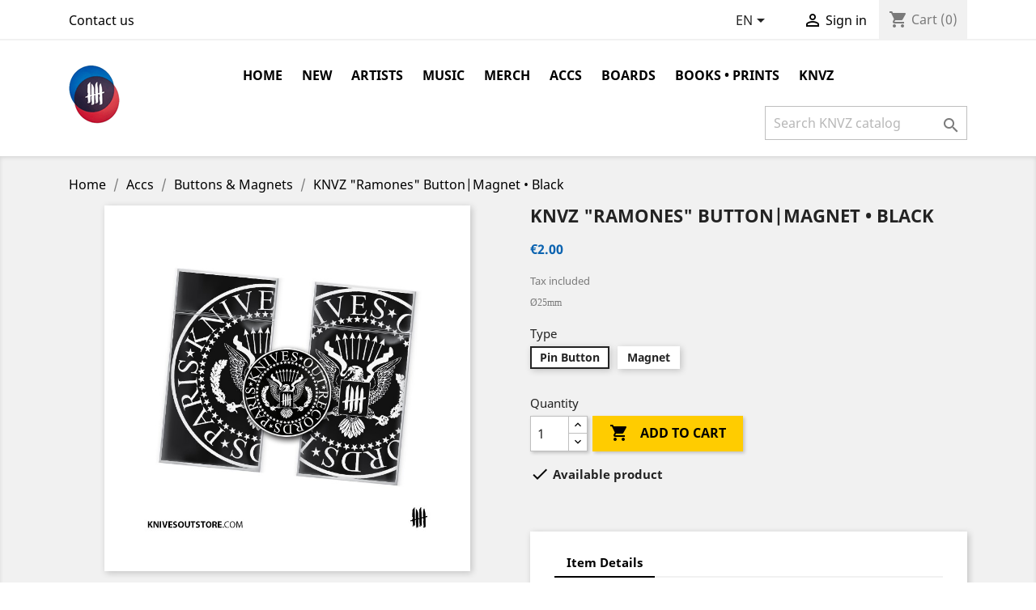

--- FILE ---
content_type: text/html; charset=utf-8
request_url: https://www.knivesoutrecords.com/store/en/buttons-magnets/402-379-knvz-ramones-buttonmagnet-black.html
body_size: 16749
content:
<!-- begin catalog/product.tpl -->
<!doctype html>
<html lang="en">

  <head>
    
      
  <meta charset="utf-8">


  <meta http-equiv="x-ua-compatible" content="ie=edge">



  <link rel="canonical" href="https://www.knivesoutrecords.com/store/en/buttons-magnets/402-knvz-ramones-buttonmagnet-black.html">

  <title>KNVZ &quot;Ramones&quot; Button|Magnet • Black</title>
  <meta name="description" content="Ø25mm ">
  <meta name="keywords" content="">
      
                  <link rel="alternate" href="https://www.knivesoutrecords.com/store/fr/badges-magnets/402-knvz-ramones-badgemagnet-black.html" hreflang="fr-FR">
                  <link rel="alternate" href="https://www.knivesoutrecords.com/store/en/buttons-magnets/402-knvz-ramones-buttonmagnet-black.html" hreflang="en-EN">
        



  <meta name="viewport" content="width=device-width, initial-scale=1">



  <link rel="icon" type="image/vnd.microsoft.icon" href="/store/img/favicon.ico?1576852892">
  <link rel="shortcut icon" type="image/x-icon" href="/store/img/favicon.ico?1576852892">



    <link rel="stylesheet" href="https://www.knivesoutrecords.com/store/themes/child_classic/assets/cache/theme-e444b8113.css" type="text/css" media="all">




  

  <script type="text/javascript">
        var prestashop = {"cart":{"products":[],"totals":{"total":{"type":"total","label":"Total","amount":0,"value":"\u20ac0.00"},"total_including_tax":{"type":"total","label":"Total (tax incl.)","amount":0,"value":"\u20ac0.00"},"total_excluding_tax":{"type":"total","label":"Total (tax excl.)","amount":0,"value":"\u20ac0.00"}},"subtotals":{"products":{"type":"products","label":"Subtotal","amount":0,"value":"\u20ac0.00"},"discounts":null,"shipping":{"type":"shipping","label":"Shipping","amount":0,"value":"Free"},"tax":null},"products_count":0,"summary_string":"0 items","vouchers":{"allowed":0,"added":[]},"discounts":[],"minimalPurchase":0,"minimalPurchaseRequired":""},"currency":{"name":"Euro","iso_code":"EUR","iso_code_num":"978","sign":"\u20ac"},"customer":{"lastname":null,"firstname":null,"email":null,"birthday":null,"newsletter":null,"newsletter_date_add":null,"optin":null,"website":null,"company":null,"siret":null,"ape":null,"is_logged":false,"gender":{"type":null,"name":null},"addresses":[]},"language":{"name":"EN","iso_code":"en","locale":"en-US","language_code":"en-EN","is_rtl":"0","date_format_lite":"Y-m-d","date_format_full":"Y-m-d H:i:s","id":2},"page":{"title":"","canonical":null,"meta":{"title":"KNVZ \"Ramones\" Button|Magnet \u2022 Black","description":"\u00d825mm\u00a0","keywords":"","robots":"index"},"page_name":"product","body_classes":{"lang-en":true,"lang-rtl":false,"country-FR":true,"currency-EUR":true,"layout-full-width":true,"page-product":true,"tax-display-enabled":true,"product-id-402":true,"product-KNVZ \"Ramones\" Button|Magnet \u2022 Black":true,"product-id-category-66":true,"product-id-manufacturer-2":true,"product-id-supplier-0":true,"product-available-for-order":true},"admin_notifications":[]},"shop":{"name":"KNIVES OUT STORE","logo":"\/store\/img\/knives-out-store-logo-1576852892.jpg","stores_icon":"\/store\/img\/logo_stores.png","favicon":"\/store\/img\/favicon.ico"},"urls":{"base_url":"https:\/\/www.knivesoutrecords.com\/store\/","current_url":"https:\/\/www.knivesoutrecords.com\/store\/en\/buttons-magnets\/402-379-knvz-ramones-buttonmagnet-black.html","shop_domain_url":"https:\/\/www.knivesoutrecords.com","img_ps_url":"https:\/\/www.knivesoutrecords.com\/store\/img\/","img_cat_url":"https:\/\/www.knivesoutrecords.com\/store\/img\/c\/","img_lang_url":"https:\/\/www.knivesoutrecords.com\/store\/img\/l\/","img_prod_url":"https:\/\/www.knivesoutrecords.com\/store\/img\/p\/","img_manu_url":"https:\/\/www.knivesoutrecords.com\/store\/img\/m\/","img_sup_url":"https:\/\/www.knivesoutrecords.com\/store\/img\/su\/","img_ship_url":"https:\/\/www.knivesoutrecords.com\/store\/img\/s\/","img_store_url":"https:\/\/www.knivesoutrecords.com\/store\/img\/st\/","img_col_url":"https:\/\/www.knivesoutrecords.com\/store\/img\/co\/","img_url":"https:\/\/www.knivesoutrecords.com\/store\/themes\/child_classic\/assets\/img\/","css_url":"https:\/\/www.knivesoutrecords.com\/store\/themes\/child_classic\/assets\/css\/","js_url":"https:\/\/www.knivesoutrecords.com\/store\/themes\/child_classic\/assets\/js\/","pic_url":"https:\/\/www.knivesoutrecords.com\/store\/upload\/","pages":{"address":"https:\/\/www.knivesoutrecords.com\/store\/en\/address","addresses":"https:\/\/www.knivesoutrecords.com\/store\/en\/addresses","authentication":"https:\/\/www.knivesoutrecords.com\/store\/en\/connexion","cart":"https:\/\/www.knivesoutrecords.com\/store\/en\/cart","category":"https:\/\/www.knivesoutrecords.com\/store\/en\/index.php?controller=category","cms":"https:\/\/www.knivesoutrecords.com\/store\/en\/index.php?controller=cms","contact":"https:\/\/www.knivesoutrecords.com\/store\/en\/contact-us","discount":"https:\/\/www.knivesoutrecords.com\/store\/en\/discount","guest_tracking":"https:\/\/www.knivesoutrecords.com\/store\/en\/guest-order-confirmation","history":"https:\/\/www.knivesoutrecords.com\/store\/en\/orders-history","identity":"https:\/\/www.knivesoutrecords.com\/store\/en\/identity","index":"https:\/\/www.knivesoutrecords.com\/store\/en\/","my_account":"https:\/\/www.knivesoutrecords.com\/store\/en\/your-account","order_confirmation":"https:\/\/www.knivesoutrecords.com\/store\/en\/order-confirmation","order_detail":"https:\/\/www.knivesoutrecords.com\/store\/en\/index.php?controller=order-detail","order_follow":"https:\/\/www.knivesoutrecords.com\/store\/en\/order-tracking","order":"https:\/\/www.knivesoutrecords.com\/store\/en\/order","order_return":"https:\/\/www.knivesoutrecords.com\/store\/en\/index.php?controller=order-return","order_slip":"https:\/\/www.knivesoutrecords.com\/store\/en\/credit-slips","pagenotfound":"https:\/\/www.knivesoutrecords.com\/store\/en\/page-not-found","password":"https:\/\/www.knivesoutrecords.com\/store\/en\/recover-password","pdf_invoice":"https:\/\/www.knivesoutrecords.com\/store\/en\/index.php?controller=pdf-invoice","pdf_order_return":"https:\/\/www.knivesoutrecords.com\/store\/en\/index.php?controller=pdf-order-return","pdf_order_slip":"https:\/\/www.knivesoutrecords.com\/store\/en\/index.php?controller=pdf-order-slip","prices_drop":"https:\/\/www.knivesoutrecords.com\/store\/en\/promotions","product":"https:\/\/www.knivesoutrecords.com\/store\/en\/index.php?controller=product","search":"https:\/\/www.knivesoutrecords.com\/store\/en\/search","sitemap":"https:\/\/www.knivesoutrecords.com\/store\/en\/sitemap","stores":"https:\/\/www.knivesoutrecords.com\/store\/en\/stores","supplier":"https:\/\/www.knivesoutrecords.com\/store\/en\/supplier","register":"https:\/\/www.knivesoutrecords.com\/store\/en\/connexion?create_account=1","order_login":"https:\/\/www.knivesoutrecords.com\/store\/en\/order?login=1"},"alternative_langs":{"fr-FR":"https:\/\/www.knivesoutrecords.com\/store\/fr\/badges-magnets\/402-knvz-ramones-badgemagnet-black.html","en-EN":"https:\/\/www.knivesoutrecords.com\/store\/en\/buttons-magnets\/402-knvz-ramones-buttonmagnet-black.html"},"theme_assets":"\/store\/themes\/child_classic\/assets\/","actions":{"logout":"https:\/\/www.knivesoutrecords.com\/store\/en\/?mylogout="},"no_picture_image":{"bySize":{"small_default":{"url":"https:\/\/www.knivesoutrecords.com\/store\/img\/p\/en-default-small_default.jpg","width":98,"height":98},"cart_default":{"url":"https:\/\/www.knivesoutrecords.com\/store\/img\/p\/en-default-cart_default.jpg","width":125,"height":125},"home_default":{"url":"https:\/\/www.knivesoutrecords.com\/store\/img\/p\/en-default-home_default.jpg","width":250,"height":250},"medium_default":{"url":"https:\/\/www.knivesoutrecords.com\/store\/img\/p\/en-default-medium_default.jpg","width":452,"height":452},"large_default":{"url":"https:\/\/www.knivesoutrecords.com\/store\/img\/p\/en-default-large_default.jpg","width":800,"height":800}},"small":{"url":"https:\/\/www.knivesoutrecords.com\/store\/img\/p\/en-default-small_default.jpg","width":98,"height":98},"medium":{"url":"https:\/\/www.knivesoutrecords.com\/store\/img\/p\/en-default-home_default.jpg","width":250,"height":250},"large":{"url":"https:\/\/www.knivesoutrecords.com\/store\/img\/p\/en-default-large_default.jpg","width":800,"height":800},"legend":""}},"configuration":{"display_taxes_label":true,"is_catalog":false,"show_prices":true,"opt_in":{"partner":false},"quantity_discount":{"type":"discount","label":"Discount"},"voucher_enabled":0,"return_enabled":0},"field_required":[],"breadcrumb":{"links":[{"title":"Home","url":"https:\/\/www.knivesoutrecords.com\/store\/en\/"},{"title":"Accs","url":"https:\/\/www.knivesoutrecords.com\/store\/en\/5-accs"},{"title":"Buttons & Magnets","url":"https:\/\/www.knivesoutrecords.com\/store\/en\/66-buttons-magnets"},{"title":"KNVZ \"Ramones\" Button|Magnet \u2022 Black","url":"https:\/\/www.knivesoutrecords.com\/store\/en\/buttons-magnets\/402-379-knvz-ramones-buttonmagnet-black.html#\/type-pin_button"}],"count":4},"link":{"protocol_link":"https:\/\/","protocol_content":"https:\/\/"},"time":1769779256,"static_token":"4bcdcd62b42e5e421693403f779d4976","token":"4a228283e360b6da6c0b35938a3a51d2"};
        var psemailsubscription_subscription = "https:\/\/www.knivesoutrecords.com\/store\/en\/module\/ps_emailsubscription\/subscription";
        var psr_icon_color = "#FFEF00";
      </script>



  
<!-- begin /home/knivesou/www/store/modules/ps_checkout/views/templates/hook/header.tpl -->
  <link rel="prefetch" href="https://www.paypal.com/sdk/js?components=marks,funding-eligibility&amp;client-id=AXjYFXWyb4xJCErTUDiFkzL0Ulnn-bMm4fal4G-1nQXQ1ZQxp06fOuE7naKUXGkq2TZpYSiI9xXbs4eo&amp;merchant-id=0&amp;currency=EUR&amp;intent=capture&amp;commit=false&amp;vault=false&amp;integration-date=2020-07-30&amp;disable-funding=card&amp;enable-funding=paylater" as="script">

<!-- end /home/knivesou/www/store/modules/ps_checkout/views/templates/hook/header.tpl -->

<!-- begin module:paypal/views/templates/front/prefetch.tpl -->
<!-- begin /home/knivesou/www/store/modules/paypal/views/templates/front/prefetch.tpl -->

<!-- end /home/knivesou/www/store/modules/paypal/views/templates/front/prefetch.tpl -->
<!-- end module:paypal/views/templates/front/prefetch.tpl -->




    
  <meta property="og:type" content="product">
  <meta property="og:url" content="https://www.knivesoutrecords.com/store/en/buttons-magnets/402-379-knvz-ramones-buttonmagnet-black.html">
  <meta property="og:title" content="KNVZ &quot;Ramones&quot; Button|Magnet • Black">
  <meta property="og:site_name" content="KNIVES OUT STORE">
  <meta property="og:description" content="Ø25mm ">
  <meta property="og:image" content="https://www.knivesoutrecords.com/store/1774-large_default/knvz-ramones-buttonmagnet-black.jpg">
  <meta property="product:pretax_price:amount" content="1.666667">
  <meta property="product:pretax_price:currency" content="EUR">
  <meta property="product:price:amount" content="2">
  <meta property="product:price:currency" content="EUR">
    <meta property="product:weight:value" content="0.050000">
  <meta property="product:weight:units" content="kg">
  
  </head>

  <body id="product" class="lang-en country-fr currency-eur layout-full-width page-product tax-display-enabled product-id-402 product-knvz-ramones-button-magnet-black product-id-category-66 product-id-manufacturer-2 product-id-supplier-0 product-available-for-order">

    
      
    

    <main>
      
              

      <header id="header">
        
          
  <div class="header-banner">
    
  </div>



  <nav class="header-nav">
    <div class="container">
      <div class="row">
        <div class="hidden-sm-down">
          <div class="col-md-5 col-xs-12">
            
<!-- begin module:ps_contactinfo/nav.tpl -->
<!-- begin /home/knivesou/www/store/themes/classic/modules/ps_contactinfo/nav.tpl --><div id="_desktop_contact_link">
  <div id="contact-link">
          <a href="https://www.knivesoutrecords.com/store/en/contact-us">Contact us</a>
      </div>
</div>
<!-- end /home/knivesou/www/store/themes/classic/modules/ps_contactinfo/nav.tpl -->
<!-- end module:ps_contactinfo/nav.tpl -->

          </div>
          <div class="col-md-7 right-nav">
              
<!-- begin module:ps_languageselector/ps_languageselector.tpl -->
<!-- begin /home/knivesou/www/store/themes/classic/modules/ps_languageselector/ps_languageselector.tpl --><div id="_desktop_language_selector">
  <div class="language-selector-wrapper">
    <span id="language-selector-label" class="hidden-md-up">Language:</span>
    <div class="language-selector dropdown js-dropdown">
      <button data-toggle="dropdown" class="hidden-sm-down btn-unstyle" aria-haspopup="true" aria-expanded="false" aria-label="Language dropdown">
        <span class="expand-more">EN</span>
        <i class="material-icons expand-more">&#xE5C5;</i>
      </button>
      <ul class="dropdown-menu hidden-sm-down" aria-labelledby="language-selector-label">
                  <li >
            <a href="https://www.knivesoutrecords.com/store/fr/badges-magnets/402-knvz-ramones-badgemagnet-black.html" class="dropdown-item">FR</a>
          </li>
                  <li  class="current" >
            <a href="https://www.knivesoutrecords.com/store/en/buttons-magnets/402-knvz-ramones-buttonmagnet-black.html" class="dropdown-item">EN</a>
          </li>
              </ul>
      <select class="link hidden-md-up" aria-labelledby="language-selector-label">
                  <option value="https://www.knivesoutrecords.com/store/fr/badges-magnets/402-knvz-ramones-badgemagnet-black.html">FR</option>
                  <option value="https://www.knivesoutrecords.com/store/en/buttons-magnets/402-knvz-ramones-buttonmagnet-black.html" selected="selected">EN</option>
              </select>
    </div>
  </div>
</div>
<!-- end /home/knivesou/www/store/themes/classic/modules/ps_languageselector/ps_languageselector.tpl -->
<!-- end module:ps_languageselector/ps_languageselector.tpl -->

<!-- begin module:ps_customersignin/ps_customersignin.tpl -->
<!-- begin /home/knivesou/www/store/themes/classic/modules/ps_customersignin/ps_customersignin.tpl --><div id="_desktop_user_info">
  <div class="user-info">
          <a
        href="https://www.knivesoutrecords.com/store/en/your-account"
        title="Log in to your customer account"
        rel="nofollow"
      >
        <i class="material-icons">&#xE7FF;</i>
        <span class="hidden-sm-down">Sign in</span>
      </a>
      </div>
</div>
<!-- end /home/knivesou/www/store/themes/classic/modules/ps_customersignin/ps_customersignin.tpl -->
<!-- end module:ps_customersignin/ps_customersignin.tpl -->

<!-- begin module:ps_shoppingcart/ps_shoppingcart.tpl -->
<!-- begin /home/knivesou/www/store/themes/classic/modules/ps_shoppingcart/ps_shoppingcart.tpl --><div id="_desktop_cart">
  <div class="blockcart cart-preview inactive" data-refresh-url="//www.knivesoutrecords.com/store/en/module/ps_shoppingcart/ajax">
    <div class="header">
              <i class="material-icons shopping-cart">shopping_cart</i>
        <span class="hidden-sm-down">Cart</span>
        <span class="cart-products-count">(0)</span>
          </div>
  </div>
</div>
<!-- end /home/knivesou/www/store/themes/classic/modules/ps_shoppingcart/ps_shoppingcart.tpl -->
<!-- end module:ps_shoppingcart/ps_shoppingcart.tpl -->

          </div>
        </div>
        <div class="hidden-md-up text-sm-center mobile">
          <div class="float-xs-left" id="menu-icon">
            <i class="material-icons d-inline">&#xE5D2;</i>
          </div>
          <div class="float-xs-right" id="_mobile_cart"></div>
          <div class="float-xs-right" id="_mobile_user_info"></div>
          <div class="top-logo" id="_mobile_logo"></div>
          <div class="clearfix"></div>
        </div>
      </div>
    </div>
  </nav>



  <div class="header-top">
    <div class="container">
       <div class="row">
        <div class="col-md-2 hidden-sm-down" id="_desktop_logo">
                            <a href="https://www.knivesoutrecords.com/store/">
                  <img class="logo img-responsive" src="/store/img/knives-out-store-logo-1576852892.jpg" alt="KNIVES OUT STORE">
                </a>
                    </div>
        <div class="col-md-10 col-sm-12 position-static">
          
<!-- begin module:ps_mainmenu/ps_mainmenu.tpl -->
<!-- begin /home/knivesou/www/store/themes/classic/modules/ps_mainmenu/ps_mainmenu.tpl -->

<div class="menu js-top-menu position-static hidden-sm-down" id="_desktop_top_menu">
    
          <ul class="top-menu" id="top-menu" data-depth="0">
                    <li class="category" id="category-2">
                          <a
                class="dropdown-item"
                href="https://www.knivesoutrecords.com/store/en/" data-depth="0"
                              >
                                                                      <span class="float-xs-right hidden-md-up">
                    <span data-target="#top_sub_menu_25247" data-toggle="collapse" class="navbar-toggler collapse-icons">
                      <i class="material-icons add">&#xE313;</i>
                      <i class="material-icons remove">&#xE316;</i>
                    </span>
                  </span>
                                Home
              </a>
                            <div  class="popover sub-menu js-sub-menu collapse" id="top_sub_menu_25247">
                
          <ul class="top-menu"  data-depth="1">
                    <li class="category" id="category-19">
                          <a
                class="dropdown-item dropdown-submenu"
                href="https://www.knivesoutrecords.com/store/en/19-artists" data-depth="1"
                              >
                                                                      <span class="float-xs-right hidden-md-up">
                    <span data-target="#top_sub_menu_83346" data-toggle="collapse" class="navbar-toggler collapse-icons">
                      <i class="material-icons add">&#xE313;</i>
                      <i class="material-icons remove">&#xE316;</i>
                    </span>
                  </span>
                                Artists
              </a>
                            <div  class="collapse" id="top_sub_menu_83346">
                
          <ul class="top-menu"  data-depth="2">
                    <li class="category" id="category-46">
                          <a
                class="dropdown-item"
                href="https://www.knivesoutrecords.com/store/en/46-all-out-war" data-depth="2"
                              >
                                All Out War
              </a>
                          </li>
                    <li class="category" id="category-10">
                          <a
                class="dropdown-item"
                href="https://www.knivesoutrecords.com/store/en/10-arkangel" data-depth="2"
                              >
                                Arkangel
              </a>
                          </li>
                    <li class="category" id="category-136">
                          <a
                class="dropdown-item"
                href="https://www.knivesoutrecords.com/store/en/136-atxurra" data-depth="2"
                              >
                                Atxurra
              </a>
                          </li>
                    <li class="category" id="category-11">
                          <a
                class="dropdown-item"
                href="https://www.knivesoutrecords.com/store/en/11-back-down" data-depth="2"
                              >
                                Back Down
              </a>
                          </li>
                    <li class="category" id="category-135">
                          <a
                class="dropdown-item"
                href="https://www.knivesoutrecords.com/store/en/135-beneath-the-remains" data-depth="2"
                              >
                                Beneath The Remains
              </a>
                          </li>
                    <li class="category" id="category-115">
                          <a
                class="dropdown-item"
                href="https://www.knivesoutrecords.com/store/en/115-brutal-sphincter" data-depth="2"
                              >
                                Brutal Sphincter
              </a>
                          </li>
                    <li class="category" id="category-29">
                          <a
                class="dropdown-item"
                href="https://www.knivesoutrecords.com/store/en/29-burst-one-s-side" data-depth="2"
                              >
                                Burst One&#039;s Side
              </a>
                          </li>
                    <li class="category" id="category-47">
                          <a
                class="dropdown-item"
                href="https://www.knivesoutrecords.com/store/en/47-crawlspace" data-depth="2"
                              >
                                Crawlspace
              </a>
                          </li>
                    <li class="category" id="category-17">
                          <a
                class="dropdown-item"
                href="https://www.knivesoutrecords.com/store/en/17-danny-diablo" data-depth="2"
                              >
                                Danny Diablo
              </a>
                          </li>
                    <li class="category" id="category-22">
                          <a
                class="dropdown-item"
                href="https://www.knivesoutrecords.com/store/en/22-dca" data-depth="2"
                              >
                                DCA
              </a>
                          </li>
                    <li class="category" id="category-117">
                          <a
                class="dropdown-item"
                href="https://www.knivesoutrecords.com/store/en/117-dead-enemy" data-depth="2"
                              >
                                Dead Enemy
              </a>
                          </li>
                    <li class="category" id="category-100">
                          <a
                class="dropdown-item"
                href="https://www.knivesoutrecords.com/store/en/100-death-by-stereo" data-depth="2"
                              >
                                Death By Stereo
              </a>
                          </li>
                    <li class="category" id="category-120">
                          <a
                class="dropdown-item"
                href="https://www.knivesoutrecords.com/store/en/120-decadence" data-depth="2"
                              >
                                Decadence
              </a>
                          </li>
                    <li class="category" id="category-124">
                          <a
                class="dropdown-item"
                href="https://www.knivesoutrecords.com/store/en/124-domain" data-depth="2"
                              >
                                Domain
              </a>
                          </li>
                    <li class="category" id="category-127">
                          <a
                class="dropdown-item"
                href="https://www.knivesoutrecords.com/store/en/127-ecotage" data-depth="2"
                              >
                                Ecotage
              </a>
                          </li>
                    <li class="category" id="category-30">
                          <a
                class="dropdown-item"
                href="https://www.knivesoutrecords.com/store/en/30-elephants" data-depth="2"
                              >
                                Elephants
              </a>
                          </li>
                    <li class="category" id="category-128">
                          <a
                class="dropdown-item"
                href="https://www.knivesoutrecords.com/store/en/128-envision" data-depth="2"
                              >
                                Envision
              </a>
                          </li>
                    <li class="category" id="category-48">
                          <a
                class="dropdown-item"
                href="https://www.knivesoutrecords.com/store/en/48-evil-pimp" data-depth="2"
                              >
                                Evil Pimp
              </a>
                          </li>
                    <li class="category" id="category-23">
                          <a
                class="dropdown-item"
                href="https://www.knivesoutrecords.com/store/en/23-excessive-force" data-depth="2"
                              >
                                Excessive Force
              </a>
                          </li>
                    <li class="category" id="category-21">
                          <a
                class="dropdown-item"
                href="https://www.knivesoutrecords.com/store/en/21-fatass" data-depth="2"
                              >
                                Fatass
              </a>
                          </li>
                    <li class="category" id="category-125">
                          <a
                class="dropdown-item"
                href="https://www.knivesoutrecords.com/store/en/125-fever-shack" data-depth="2"
                              >
                                Fever Shack
              </a>
                          </li>
                    <li class="category" id="category-49">
                          <a
                class="dropdown-item"
                href="https://www.knivesoutrecords.com/store/en/49-from-the-dying-sky" data-depth="2"
                              >
                                From The Dying Sky
              </a>
                          </li>
                    <li class="category" id="category-50">
                          <a
                class="dropdown-item"
                href="https://www.knivesoutrecords.com/store/en/50-grimlock" data-depth="2"
                              >
                                Grimlock
              </a>
                          </li>
                    <li class="category" id="category-51">
                          <a
                class="dropdown-item"
                href="https://www.knivesoutrecords.com/store/en/51-hangman-s-chair" data-depth="2"
                              >
                                Hangman&#039;s Chair
              </a>
                          </li>
                    <li class="category" id="category-28">
                          <a
                class="dropdown-item"
                href="https://www.knivesoutrecords.com/store/en/28-hightower" data-depth="2"
                              >
                                Hightower
              </a>
                          </li>
                    <li class="category" id="category-52">
                          <a
                class="dropdown-item"
                href="https://www.knivesoutrecords.com/store/en/52-hoods" data-depth="2"
                              >
                                Hoods
              </a>
                          </li>
                    <li class="category" id="category-130">
                          <a
                class="dropdown-item"
                href="https://www.knivesoutrecords.com/store/en/130-ikaika" data-depth="2"
                              >
                                Ikaika
              </a>
                          </li>
                    <li class="category" id="category-16">
                          <a
                class="dropdown-item"
                href="https://www.knivesoutrecords.com/store/en/16-integrity" data-depth="2"
                              >
                                Integrity
              </a>
                          </li>
                    <li class="category" id="category-119">
                          <a
                class="dropdown-item"
                href="https://www.knivesoutrecords.com/store/en/119-khasm" data-depth="2"
                              >
                                Khasm
              </a>
                          </li>
                    <li class="category" id="category-18">
                          <a
                class="dropdown-item"
                href="https://www.knivesoutrecords.com/store/en/18-king-of-clubz" data-depth="2"
                              >
                                King Of Clubz
              </a>
                          </li>
                    <li class="category" id="category-113">
                          <a
                class="dropdown-item"
                href="https://www.knivesoutrecords.com/store/en/113-lithopedion" data-depth="2"
                              >
                                Lithopedion
              </a>
                          </li>
                    <li class="category" id="category-116">
                          <a
                class="dropdown-item"
                href="https://www.knivesoutrecords.com/store/en/116-negate" data-depth="2"
                              >
                                Negate
              </a>
                          </li>
                    <li class="category" id="category-12">
                          <a
                class="dropdown-item"
                href="https://www.knivesoutrecords.com/store/en/12-mastiff" data-depth="2"
                              >
                                Mastiff
              </a>
                          </li>
                    <li class="category" id="category-107">
                          <a
                class="dropdown-item"
                href="https://www.knivesoutrecords.com/store/en/107-maya-over-eyes" data-depth="2"
                              >
                                Maya Over Eyes
              </a>
                          </li>
                    <li class="category" id="category-53">
                          <a
                class="dropdown-item"
                href="https://www.knivesoutrecords.com/store/en/53-mutilated-judge" data-depth="2"
                              >
                                Mutilated Judge
              </a>
                          </li>
                    <li class="category" id="category-121">
                          <a
                class="dropdown-item"
                href="https://www.knivesoutrecords.com/store/en/121-napalm-death" data-depth="2"
                              >
                                Napalm Death
              </a>
                          </li>
                    <li class="category" id="category-122">
                          <a
                class="dropdown-item"
                href="https://www.knivesoutrecords.com/store/en/122-nasty" data-depth="2"
                              >
                                Nasty
              </a>
                          </li>
                    <li class="category" id="category-118">
                          <a
                class="dropdown-item"
                href="https://www.knivesoutrecords.com/store/en/118-one-life-taken" data-depth="2"
                              >
                                One Life Taken
              </a>
                          </li>
                    <li class="category" id="category-54">
                          <a
                class="dropdown-item"
                href="https://www.knivesoutrecords.com/store/en/54-overreact" data-depth="2"
                              >
                                Overreact
              </a>
                          </li>
                    <li class="category" id="category-15">
                          <a
                class="dropdown-item"
                href="https://www.knivesoutrecords.com/store/en/15-providence" data-depth="2"
                              >
                                Providence
              </a>
                          </li>
                    <li class="category" id="category-102">
                          <a
                class="dropdown-item"
                href="https://www.knivesoutrecords.com/store/en/102-purification" data-depth="2"
                              >
                                Purification
              </a>
                          </li>
                    <li class="category" id="category-114">
                          <a
                class="dropdown-item"
                href="https://www.knivesoutrecords.com/store/en/114-push" data-depth="2"
                              >
                                Push!
              </a>
                          </li>
                    <li class="category" id="category-131">
                          <a
                class="dropdown-item"
                href="https://www.knivesoutrecords.com/store/en/131-pyrecult" data-depth="2"
                              >
                                Pyrecult
              </a>
                          </li>
                    <li class="category" id="category-111">
                          <a
                class="dropdown-item"
                href="https://www.knivesoutrecords.com/store/en/111-ratface" data-depth="2"
                              >
                                Ratface
              </a>
                          </li>
                    <li class="category" id="category-110">
                          <a
                class="dropdown-item"
                href="https://www.knivesoutrecords.com/store/en/110-reprisal" data-depth="2"
                              >
                                Reprisal
              </a>
                          </li>
                    <li class="category" id="category-123">
                          <a
                class="dropdown-item"
                href="https://www.knivesoutrecords.com/store/en/123-scaramanga" data-depth="2"
                              >
                                Scaramanga
              </a>
                          </li>
                    <li class="category" id="category-91">
                          <a
                class="dropdown-item"
                href="https://www.knivesoutrecords.com/store/en/91-sentence" data-depth="2"
                              >
                                Sentence
              </a>
                          </li>
                    <li class="category" id="category-108">
                          <a
                class="dropdown-item"
                href="https://www.knivesoutrecords.com/store/en/108-serrabulho" data-depth="2"
                              >
                                Serrabulho
              </a>
                          </li>
                    <li class="category" id="category-13">
                          <a
                class="dropdown-item"
                href="https://www.knivesoutrecords.com/store/en/13-sheer-terror" data-depth="2"
                              >
                                Sheer Terror
              </a>
                          </li>
                    <li class="category" id="category-55">
                          <a
                class="dropdown-item"
                href="https://www.knivesoutrecords.com/store/en/55-spasm" data-depth="2"
                              >
                                Spasm
              </a>
                          </li>
                    <li class="category" id="category-56">
                          <a
                class="dropdown-item"
                href="https://www.knivesoutrecords.com/store/en/56-steel-nation" data-depth="2"
                              >
                                Steel Nation
              </a>
                          </li>
                    <li class="category" id="category-57">
                          <a
                class="dropdown-item"
                href="https://www.knivesoutrecords.com/store/en/57-st-hood" data-depth="2"
                              >
                                St Hood
              </a>
                          </li>
                    <li class="category" id="category-58">
                          <a
                class="dropdown-item"
                href="https://www.knivesoutrecords.com/store/en/58-stormcore" data-depth="2"
                              >
                                Stormcore
              </a>
                          </li>
                    <li class="category" id="category-129">
                          <a
                class="dropdown-item"
                href="https://www.knivesoutrecords.com/store/en/129-stuck-mojo" data-depth="2"
                              >
                                Stuck Mojo
              </a>
                          </li>
                    <li class="category" id="category-27">
                          <a
                class="dropdown-item"
                href="https://www.knivesoutrecords.com/store/en/27-suicide-kings" data-depth="2"
                              >
                                Suicide Kings
              </a>
                          </li>
                    <li class="category" id="category-59">
                          <a
                class="dropdown-item"
                href="https://www.knivesoutrecords.com/store/en/59-sworn-vengeance" data-depth="2"
                              >
                                Sworn Vengeance
              </a>
                          </li>
                    <li class="category" id="category-14">
                          <a
                class="dropdown-item"
                href="https://www.knivesoutrecords.com/store/en/14-terror" data-depth="2"
                              >
                                Terror
              </a>
                          </li>
                    <li class="category" id="category-109">
                          <a
                class="dropdown-item"
                href="https://www.knivesoutrecords.com/store/en/109-unit-731" data-depth="2"
                              >
                                Unit 731
              </a>
                          </li>
                    <li class="category" id="category-60">
                          <a
                class="dropdown-item"
                href="https://www.knivesoutrecords.com/store/en/60-verbal-razors" data-depth="2"
                              >
                                Verbal Razors
              </a>
                          </li>
                    <li class="category" id="category-101">
                          <a
                class="dropdown-item"
                href="https://www.knivesoutrecords.com/store/en/101-vietnom" data-depth="2"
                              >
                                Vietnom
              </a>
                          </li>
                    <li class="category" id="category-126">
                          <a
                class="dropdown-item"
                href="https://www.knivesoutrecords.com/store/en/126-violencia" data-depth="2"
                              >
                                Violencia
              </a>
                          </li>
                    <li class="category" id="category-25">
                          <a
                class="dropdown-item"
                href="https://www.knivesoutrecords.com/store/en/25-vitamin-x" data-depth="2"
                              >
                                Vitamin X
              </a>
                          </li>
                    <li class="category" id="category-24">
                          <a
                class="dropdown-item"
                href="https://www.knivesoutrecords.com/store/en/24-zero-eight-one" data-depth="2"
                              >
                                Zero Eight One
              </a>
                          </li>
                    <li class="category" id="category-132">
                          <a
                class="dropdown-item"
                href="https://www.knivesoutrecords.com/store/en/132-x-destroy-babylon-x" data-depth="2"
                              >
                                x Destroy Babylon x
              </a>
                          </li>
                    <li class="category" id="category-61">
                          <a
                class="dropdown-item"
                href="https://www.knivesoutrecords.com/store/en/61-xibalba" data-depth="2"
                              >
                                Xibalba
              </a>
                          </li>
              </ul>
    
              </div>
                          </li>
                    <li class="category" id="category-40">
                          <a
                class="dropdown-item dropdown-submenu"
                href="https://www.knivesoutrecords.com/store/en/40-hip-hop-artists" data-depth="1"
                              >
                                                                      <span class="float-xs-right hidden-md-up">
                    <span data-target="#top_sub_menu_22112" data-toggle="collapse" class="navbar-toggler collapse-icons">
                      <i class="material-icons add">&#xE313;</i>
                      <i class="material-icons remove">&#xE316;</i>
                    </span>
                  </span>
                                Hip-Hop Artists
              </a>
                            <div  class="collapse" id="top_sub_menu_22112">
                
          <ul class="top-menu"  data-depth="2">
                    <li class="category" id="category-71">
                          <a
                class="dropdown-item"
                href="https://www.knivesoutrecords.com/store/en/71-danny-diablo" data-depth="2"
                              >
                                Danny Diablo
              </a>
                          </li>
                    <li class="category" id="category-72">
                          <a
                class="dropdown-item"
                href="https://www.knivesoutrecords.com/store/en/72-evil-pimp" data-depth="2"
                              >
                                Evil Pimp
              </a>
                          </li>
                    <li class="category" id="category-73">
                          <a
                class="dropdown-item"
                href="https://www.knivesoutrecords.com/store/en/73-suicide-kings" data-depth="2"
                              >
                                Suicide Kings
              </a>
                          </li>
              </ul>
    
              </div>
                          </li>
                    <li class="category" id="category-84">
                          <a
                class="dropdown-item dropdown-submenu"
                href="https://www.knivesoutrecords.com/store/en/84-music" data-depth="1"
                              >
                                                                      <span class="float-xs-right hidden-md-up">
                    <span data-target="#top_sub_menu_96917" data-toggle="collapse" class="navbar-toggler collapse-icons">
                      <i class="material-icons add">&#xE313;</i>
                      <i class="material-icons remove">&#xE316;</i>
                    </span>
                  </span>
                                Music
              </a>
                            <div  class="collapse" id="top_sub_menu_96917">
                
          <ul class="top-menu"  data-depth="2">
                    <li class="category" id="category-87">
                          <a
                class="dropdown-item"
                href="https://www.knivesoutrecords.com/store/en/87-vinyl" data-depth="2"
                              >
                                Vinyl
              </a>
                          </li>
                    <li class="category" id="category-44">
                          <a
                class="dropdown-item"
                href="https://www.knivesoutrecords.com/store/en/44-digital" data-depth="2"
                              >
                                Digital
              </a>
                          </li>
                    <li class="category" id="category-88">
                          <a
                class="dropdown-item"
                href="https://www.knivesoutrecords.com/store/en/88-picture-disc" data-depth="2"
                              >
                                Picture Disc
              </a>
                          </li>
                    <li class="category" id="category-83">
                          <a
                class="dropdown-item"
                href="https://www.knivesoutrecords.com/store/en/83-cd" data-depth="2"
                              >
                                CD
              </a>
                          </li>
                    <li class="category" id="category-43">
                          <a
                class="dropdown-item"
                href="https://www.knivesoutrecords.com/store/en/43-cassette-tape" data-depth="2"
                              >
                                Cassette Tape
              </a>
                          </li>
              </ul>
    
              </div>
                          </li>
                    <li class="category" id="category-4">
                          <a
                class="dropdown-item dropdown-submenu"
                href="https://www.knivesoutrecords.com/store/en/4-merch" data-depth="1"
                              >
                                                                      <span class="float-xs-right hidden-md-up">
                    <span data-target="#top_sub_menu_52865" data-toggle="collapse" class="navbar-toggler collapse-icons">
                      <i class="material-icons add">&#xE313;</i>
                      <i class="material-icons remove">&#xE316;</i>
                    </span>
                  </span>
                                Merch
              </a>
                            <div  class="collapse" id="top_sub_menu_52865">
                
          <ul class="top-menu"  data-depth="2">
                    <li class="category" id="category-76">
                          <a
                class="dropdown-item"
                href="https://www.knivesoutrecords.com/store/en/76-shirts" data-depth="2"
                              >
                                Shirts
              </a>
                          </li>
                    <li class="category" id="category-103">
                          <a
                class="dropdown-item"
                href="https://www.knivesoutrecords.com/store/en/103-longsleeves" data-depth="2"
                              >
                                Longsleeves
              </a>
                          </li>
                    <li class="category" id="category-77">
                          <a
                class="dropdown-item"
                href="https://www.knivesoutrecords.com/store/en/77-crewnecks" data-depth="2"
                              >
                                Crewnecks
              </a>
                          </li>
                    <li class="category" id="category-78">
                          <a
                class="dropdown-item"
                href="https://www.knivesoutrecords.com/store/en/78-hoodies" data-depth="2"
                              >
                                Hoodies
              </a>
                          </li>
                    <li class="category" id="category-79">
                          <a
                class="dropdown-item"
                href="https://www.knivesoutrecords.com/store/en/79-shorts" data-depth="2"
                              >
                                Shorts
              </a>
                          </li>
                    <li class="category" id="category-80">
                          <a
                class="dropdown-item"
                href="https://www.knivesoutrecords.com/store/en/80-jackets" data-depth="2"
                              >
                                Jackets
              </a>
                          </li>
                    <li class="category" id="category-62">
                          <a
                class="dropdown-item"
                href="https://www.knivesoutrecords.com/store/en/62-caps-beanies" data-depth="2"
                              >
                                Caps / Beanies
              </a>
                          </li>
                    <li class="category" id="category-63">
                          <a
                class="dropdown-item"
                href="https://www.knivesoutrecords.com/store/en/63-totebags" data-depth="2"
                              >
                                Totebags
              </a>
                          </li>
              </ul>
    
              </div>
                          </li>
                    <li class="category" id="category-5">
                          <a
                class="dropdown-item dropdown-submenu"
                href="https://www.knivesoutrecords.com/store/en/5-accs" data-depth="1"
                              >
                                                                      <span class="float-xs-right hidden-md-up">
                    <span data-target="#top_sub_menu_88727" data-toggle="collapse" class="navbar-toggler collapse-icons">
                      <i class="material-icons add">&#xE313;</i>
                      <i class="material-icons remove">&#xE316;</i>
                    </span>
                  </span>
                                Accs
              </a>
                            <div  class="collapse" id="top_sub_menu_88727">
                
          <ul class="top-menu"  data-depth="2">
                    <li class="category" id="category-64">
                          <a
                class="dropdown-item"
                href="https://www.knivesoutrecords.com/store/en/64-stickers" data-depth="2"
                              >
                                Stickers
              </a>
                          </li>
                    <li class="category" id="category-65">
                          <a
                class="dropdown-item"
                href="https://www.knivesoutrecords.com/store/en/65-patches" data-depth="2"
                              >
                                Patches
              </a>
                          </li>
                    <li class="category" id="category-67">
                          <a
                class="dropdown-item"
                href="https://www.knivesoutrecords.com/store/en/67-slipmats" data-depth="2"
                              >
                                Slipmats
              </a>
                          </li>
                    <li class="category" id="category-66">
                          <a
                class="dropdown-item"
                href="https://www.knivesoutrecords.com/store/en/66-buttons-magnets" data-depth="2"
                              >
                                Buttons &amp; Magnets
              </a>
                          </li>
                    <li class="category" id="category-112">
                          <a
                class="dropdown-item"
                href="https://www.knivesoutrecords.com/store/en/112-enamel-pins" data-depth="2"
                              >
                                Enamel Pins
              </a>
                          </li>
                    <li class="category" id="category-33">
                          <a
                class="dropdown-item"
                href="https://www.knivesoutrecords.com/store/en/33-dice" data-depth="2"
                              >
                                Dice
              </a>
                          </li>
                    <li class="category" id="category-38">
                          <a
                class="dropdown-item"
                href="https://www.knivesoutrecords.com/store/en/38-watches" data-depth="2"
                              >
                                Watches
              </a>
                          </li>
                    <li class="category" id="category-37">
                          <a
                class="dropdown-item"
                href="https://www.knivesoutrecords.com/store/en/37-lanyards" data-depth="2"
                              >
                                Lanyards
              </a>
                          </li>
                    <li class="category" id="category-105">
                          <a
                class="dropdown-item"
                href="https://www.knivesoutrecords.com/store/en/105-keychains" data-depth="2"
                              >
                                Keychains
              </a>
                          </li>
                    <li class="category" id="category-35">
                          <a
                class="dropdown-item"
                href="https://www.knivesoutrecords.com/store/en/35-wood-steel" data-depth="2"
                              >
                                Wood &amp; Steel
              </a>
                          </li>
                    <li class="category" id="category-34">
                          <a
                class="dropdown-item"
                href="https://www.knivesoutrecords.com/store/en/34-sleeves-and-cases" data-depth="2"
                              >
                                Sleeves and cases
              </a>
                          </li>
              </ul>
    
              </div>
                          </li>
                    <li class="category" id="category-26">
                          <a
                class="dropdown-item dropdown-submenu"
                href="https://www.knivesoutrecords.com/store/en/26-boards" data-depth="1"
                              >
                                Boards
              </a>
                          </li>
                    <li class="category" id="category-42">
                          <a
                class="dropdown-item dropdown-submenu"
                href="https://www.knivesoutrecords.com/store/en/42-books-prints" data-depth="1"
                              >
                                Books • Prints
              </a>
                          </li>
                    <li class="category" id="category-90">
                          <a
                class="dropdown-item dropdown-submenu"
                href="https://www.knivesoutrecords.com/store/en/90-collabs" data-depth="1"
                              >
                                Collabs
              </a>
                          </li>
                    <li class="category" id="category-99">
                          <a
                class="dropdown-item dropdown-submenu"
                href="https://www.knivesoutrecords.com/store/en/99-limited-editions-tp" data-depth="1"
                              >
                                Limited Editions • TP 
              </a>
                          </li>
                    <li class="category" id="category-95">
                          <a
                class="dropdown-item dropdown-submenu"
                href="https://www.knivesoutrecords.com/store/en/95-knvz" data-depth="1"
                              >
                                KNVZ
              </a>
                          </li>
              </ul>
    
              </div>
                          </li>
                    <li class="link" id="lnk-new">
                          <a
                class="dropdown-item"
                href="https://www.knivesoutrecords.com/store/en/new-material" data-depth="0"
                              >
                                NEW
              </a>
                          </li>
                    <li class="category" id="category-19">
                          <a
                class="dropdown-item"
                href="https://www.knivesoutrecords.com/store/en/19-artists" data-depth="0"
                              >
                                                                      <span class="float-xs-right hidden-md-up">
                    <span data-target="#top_sub_menu_40282" data-toggle="collapse" class="navbar-toggler collapse-icons">
                      <i class="material-icons add">&#xE313;</i>
                      <i class="material-icons remove">&#xE316;</i>
                    </span>
                  </span>
                                Artists
              </a>
                            <div  class="popover sub-menu js-sub-menu collapse" id="top_sub_menu_40282">
                
          <ul class="top-menu"  data-depth="1">
                    <li class="category" id="category-46">
                          <a
                class="dropdown-item dropdown-submenu"
                href="https://www.knivesoutrecords.com/store/en/46-all-out-war" data-depth="1"
                              >
                                All Out War
              </a>
                          </li>
                    <li class="category" id="category-10">
                          <a
                class="dropdown-item dropdown-submenu"
                href="https://www.knivesoutrecords.com/store/en/10-arkangel" data-depth="1"
                              >
                                Arkangel
              </a>
                          </li>
                    <li class="category" id="category-136">
                          <a
                class="dropdown-item dropdown-submenu"
                href="https://www.knivesoutrecords.com/store/en/136-atxurra" data-depth="1"
                              >
                                Atxurra
              </a>
                          </li>
                    <li class="category" id="category-11">
                          <a
                class="dropdown-item dropdown-submenu"
                href="https://www.knivesoutrecords.com/store/en/11-back-down" data-depth="1"
                              >
                                Back Down
              </a>
                          </li>
                    <li class="category" id="category-135">
                          <a
                class="dropdown-item dropdown-submenu"
                href="https://www.knivesoutrecords.com/store/en/135-beneath-the-remains" data-depth="1"
                              >
                                Beneath The Remains
              </a>
                          </li>
                    <li class="category" id="category-115">
                          <a
                class="dropdown-item dropdown-submenu"
                href="https://www.knivesoutrecords.com/store/en/115-brutal-sphincter" data-depth="1"
                              >
                                Brutal Sphincter
              </a>
                          </li>
                    <li class="category" id="category-29">
                          <a
                class="dropdown-item dropdown-submenu"
                href="https://www.knivesoutrecords.com/store/en/29-burst-one-s-side" data-depth="1"
                              >
                                Burst One&#039;s Side
              </a>
                          </li>
                    <li class="category" id="category-47">
                          <a
                class="dropdown-item dropdown-submenu"
                href="https://www.knivesoutrecords.com/store/en/47-crawlspace" data-depth="1"
                              >
                                Crawlspace
              </a>
                          </li>
                    <li class="category" id="category-17">
                          <a
                class="dropdown-item dropdown-submenu"
                href="https://www.knivesoutrecords.com/store/en/17-danny-diablo" data-depth="1"
                              >
                                Danny Diablo
              </a>
                          </li>
                    <li class="category" id="category-22">
                          <a
                class="dropdown-item dropdown-submenu"
                href="https://www.knivesoutrecords.com/store/en/22-dca" data-depth="1"
                              >
                                DCA
              </a>
                          </li>
                    <li class="category" id="category-117">
                          <a
                class="dropdown-item dropdown-submenu"
                href="https://www.knivesoutrecords.com/store/en/117-dead-enemy" data-depth="1"
                              >
                                Dead Enemy
              </a>
                          </li>
                    <li class="category" id="category-100">
                          <a
                class="dropdown-item dropdown-submenu"
                href="https://www.knivesoutrecords.com/store/en/100-death-by-stereo" data-depth="1"
                              >
                                Death By Stereo
              </a>
                          </li>
                    <li class="category" id="category-120">
                          <a
                class="dropdown-item dropdown-submenu"
                href="https://www.knivesoutrecords.com/store/en/120-decadence" data-depth="1"
                              >
                                Decadence
              </a>
                          </li>
                    <li class="category" id="category-124">
                          <a
                class="dropdown-item dropdown-submenu"
                href="https://www.knivesoutrecords.com/store/en/124-domain" data-depth="1"
                              >
                                Domain
              </a>
                          </li>
                    <li class="category" id="category-127">
                          <a
                class="dropdown-item dropdown-submenu"
                href="https://www.knivesoutrecords.com/store/en/127-ecotage" data-depth="1"
                              >
                                Ecotage
              </a>
                          </li>
                    <li class="category" id="category-30">
                          <a
                class="dropdown-item dropdown-submenu"
                href="https://www.knivesoutrecords.com/store/en/30-elephants" data-depth="1"
                              >
                                Elephants
              </a>
                          </li>
                    <li class="category" id="category-128">
                          <a
                class="dropdown-item dropdown-submenu"
                href="https://www.knivesoutrecords.com/store/en/128-envision" data-depth="1"
                              >
                                Envision
              </a>
                          </li>
                    <li class="category" id="category-48">
                          <a
                class="dropdown-item dropdown-submenu"
                href="https://www.knivesoutrecords.com/store/en/48-evil-pimp" data-depth="1"
                              >
                                Evil Pimp
              </a>
                          </li>
                    <li class="category" id="category-23">
                          <a
                class="dropdown-item dropdown-submenu"
                href="https://www.knivesoutrecords.com/store/en/23-excessive-force" data-depth="1"
                              >
                                Excessive Force
              </a>
                          </li>
                    <li class="category" id="category-21">
                          <a
                class="dropdown-item dropdown-submenu"
                href="https://www.knivesoutrecords.com/store/en/21-fatass" data-depth="1"
                              >
                                Fatass
              </a>
                          </li>
                    <li class="category" id="category-125">
                          <a
                class="dropdown-item dropdown-submenu"
                href="https://www.knivesoutrecords.com/store/en/125-fever-shack" data-depth="1"
                              >
                                Fever Shack
              </a>
                          </li>
                    <li class="category" id="category-49">
                          <a
                class="dropdown-item dropdown-submenu"
                href="https://www.knivesoutrecords.com/store/en/49-from-the-dying-sky" data-depth="1"
                              >
                                From The Dying Sky
              </a>
                          </li>
                    <li class="category" id="category-50">
                          <a
                class="dropdown-item dropdown-submenu"
                href="https://www.knivesoutrecords.com/store/en/50-grimlock" data-depth="1"
                              >
                                Grimlock
              </a>
                          </li>
                    <li class="category" id="category-51">
                          <a
                class="dropdown-item dropdown-submenu"
                href="https://www.knivesoutrecords.com/store/en/51-hangman-s-chair" data-depth="1"
                              >
                                Hangman&#039;s Chair
              </a>
                          </li>
                    <li class="category" id="category-28">
                          <a
                class="dropdown-item dropdown-submenu"
                href="https://www.knivesoutrecords.com/store/en/28-hightower" data-depth="1"
                              >
                                Hightower
              </a>
                          </li>
                    <li class="category" id="category-52">
                          <a
                class="dropdown-item dropdown-submenu"
                href="https://www.knivesoutrecords.com/store/en/52-hoods" data-depth="1"
                              >
                                Hoods
              </a>
                          </li>
                    <li class="category" id="category-130">
                          <a
                class="dropdown-item dropdown-submenu"
                href="https://www.knivesoutrecords.com/store/en/130-ikaika" data-depth="1"
                              >
                                Ikaika
              </a>
                          </li>
                    <li class="category" id="category-16">
                          <a
                class="dropdown-item dropdown-submenu"
                href="https://www.knivesoutrecords.com/store/en/16-integrity" data-depth="1"
                              >
                                Integrity
              </a>
                          </li>
                    <li class="category" id="category-119">
                          <a
                class="dropdown-item dropdown-submenu"
                href="https://www.knivesoutrecords.com/store/en/119-khasm" data-depth="1"
                              >
                                Khasm
              </a>
                          </li>
                    <li class="category" id="category-18">
                          <a
                class="dropdown-item dropdown-submenu"
                href="https://www.knivesoutrecords.com/store/en/18-king-of-clubz" data-depth="1"
                              >
                                King Of Clubz
              </a>
                          </li>
                    <li class="category" id="category-113">
                          <a
                class="dropdown-item dropdown-submenu"
                href="https://www.knivesoutrecords.com/store/en/113-lithopedion" data-depth="1"
                              >
                                Lithopedion
              </a>
                          </li>
                    <li class="category" id="category-116">
                          <a
                class="dropdown-item dropdown-submenu"
                href="https://www.knivesoutrecords.com/store/en/116-negate" data-depth="1"
                              >
                                Negate
              </a>
                          </li>
                    <li class="category" id="category-12">
                          <a
                class="dropdown-item dropdown-submenu"
                href="https://www.knivesoutrecords.com/store/en/12-mastiff" data-depth="1"
                              >
                                Mastiff
              </a>
                          </li>
                    <li class="category" id="category-107">
                          <a
                class="dropdown-item dropdown-submenu"
                href="https://www.knivesoutrecords.com/store/en/107-maya-over-eyes" data-depth="1"
                              >
                                Maya Over Eyes
              </a>
                          </li>
                    <li class="category" id="category-53">
                          <a
                class="dropdown-item dropdown-submenu"
                href="https://www.knivesoutrecords.com/store/en/53-mutilated-judge" data-depth="1"
                              >
                                Mutilated Judge
              </a>
                          </li>
                    <li class="category" id="category-121">
                          <a
                class="dropdown-item dropdown-submenu"
                href="https://www.knivesoutrecords.com/store/en/121-napalm-death" data-depth="1"
                              >
                                Napalm Death
              </a>
                          </li>
                    <li class="category" id="category-122">
                          <a
                class="dropdown-item dropdown-submenu"
                href="https://www.knivesoutrecords.com/store/en/122-nasty" data-depth="1"
                              >
                                Nasty
              </a>
                          </li>
                    <li class="category" id="category-118">
                          <a
                class="dropdown-item dropdown-submenu"
                href="https://www.knivesoutrecords.com/store/en/118-one-life-taken" data-depth="1"
                              >
                                One Life Taken
              </a>
                          </li>
                    <li class="category" id="category-54">
                          <a
                class="dropdown-item dropdown-submenu"
                href="https://www.knivesoutrecords.com/store/en/54-overreact" data-depth="1"
                              >
                                Overreact
              </a>
                          </li>
                    <li class="category" id="category-15">
                          <a
                class="dropdown-item dropdown-submenu"
                href="https://www.knivesoutrecords.com/store/en/15-providence" data-depth="1"
                              >
                                Providence
              </a>
                          </li>
                    <li class="category" id="category-102">
                          <a
                class="dropdown-item dropdown-submenu"
                href="https://www.knivesoutrecords.com/store/en/102-purification" data-depth="1"
                              >
                                Purification
              </a>
                          </li>
                    <li class="category" id="category-114">
                          <a
                class="dropdown-item dropdown-submenu"
                href="https://www.knivesoutrecords.com/store/en/114-push" data-depth="1"
                              >
                                Push!
              </a>
                          </li>
                    <li class="category" id="category-131">
                          <a
                class="dropdown-item dropdown-submenu"
                href="https://www.knivesoutrecords.com/store/en/131-pyrecult" data-depth="1"
                              >
                                Pyrecult
              </a>
                          </li>
                    <li class="category" id="category-111">
                          <a
                class="dropdown-item dropdown-submenu"
                href="https://www.knivesoutrecords.com/store/en/111-ratface" data-depth="1"
                              >
                                Ratface
              </a>
                          </li>
                    <li class="category" id="category-110">
                          <a
                class="dropdown-item dropdown-submenu"
                href="https://www.knivesoutrecords.com/store/en/110-reprisal" data-depth="1"
                              >
                                Reprisal
              </a>
                          </li>
                    <li class="category" id="category-123">
                          <a
                class="dropdown-item dropdown-submenu"
                href="https://www.knivesoutrecords.com/store/en/123-scaramanga" data-depth="1"
                              >
                                Scaramanga
              </a>
                          </li>
                    <li class="category" id="category-91">
                          <a
                class="dropdown-item dropdown-submenu"
                href="https://www.knivesoutrecords.com/store/en/91-sentence" data-depth="1"
                              >
                                Sentence
              </a>
                          </li>
                    <li class="category" id="category-108">
                          <a
                class="dropdown-item dropdown-submenu"
                href="https://www.knivesoutrecords.com/store/en/108-serrabulho" data-depth="1"
                              >
                                Serrabulho
              </a>
                          </li>
                    <li class="category" id="category-13">
                          <a
                class="dropdown-item dropdown-submenu"
                href="https://www.knivesoutrecords.com/store/en/13-sheer-terror" data-depth="1"
                              >
                                Sheer Terror
              </a>
                          </li>
                    <li class="category" id="category-55">
                          <a
                class="dropdown-item dropdown-submenu"
                href="https://www.knivesoutrecords.com/store/en/55-spasm" data-depth="1"
                              >
                                Spasm
              </a>
                          </li>
                    <li class="category" id="category-56">
                          <a
                class="dropdown-item dropdown-submenu"
                href="https://www.knivesoutrecords.com/store/en/56-steel-nation" data-depth="1"
                              >
                                Steel Nation
              </a>
                          </li>
                    <li class="category" id="category-57">
                          <a
                class="dropdown-item dropdown-submenu"
                href="https://www.knivesoutrecords.com/store/en/57-st-hood" data-depth="1"
                              >
                                St Hood
              </a>
                          </li>
                    <li class="category" id="category-58">
                          <a
                class="dropdown-item dropdown-submenu"
                href="https://www.knivesoutrecords.com/store/en/58-stormcore" data-depth="1"
                              >
                                Stormcore
              </a>
                          </li>
                    <li class="category" id="category-129">
                          <a
                class="dropdown-item dropdown-submenu"
                href="https://www.knivesoutrecords.com/store/en/129-stuck-mojo" data-depth="1"
                              >
                                Stuck Mojo
              </a>
                          </li>
                    <li class="category" id="category-27">
                          <a
                class="dropdown-item dropdown-submenu"
                href="https://www.knivesoutrecords.com/store/en/27-suicide-kings" data-depth="1"
                              >
                                Suicide Kings
              </a>
                          </li>
                    <li class="category" id="category-59">
                          <a
                class="dropdown-item dropdown-submenu"
                href="https://www.knivesoutrecords.com/store/en/59-sworn-vengeance" data-depth="1"
                              >
                                Sworn Vengeance
              </a>
                          </li>
                    <li class="category" id="category-14">
                          <a
                class="dropdown-item dropdown-submenu"
                href="https://www.knivesoutrecords.com/store/en/14-terror" data-depth="1"
                              >
                                Terror
              </a>
                          </li>
                    <li class="category" id="category-109">
                          <a
                class="dropdown-item dropdown-submenu"
                href="https://www.knivesoutrecords.com/store/en/109-unit-731" data-depth="1"
                              >
                                Unit 731
              </a>
                          </li>
                    <li class="category" id="category-60">
                          <a
                class="dropdown-item dropdown-submenu"
                href="https://www.knivesoutrecords.com/store/en/60-verbal-razors" data-depth="1"
                              >
                                Verbal Razors
              </a>
                          </li>
                    <li class="category" id="category-101">
                          <a
                class="dropdown-item dropdown-submenu"
                href="https://www.knivesoutrecords.com/store/en/101-vietnom" data-depth="1"
                              >
                                Vietnom
              </a>
                          </li>
                    <li class="category" id="category-126">
                          <a
                class="dropdown-item dropdown-submenu"
                href="https://www.knivesoutrecords.com/store/en/126-violencia" data-depth="1"
                              >
                                Violencia
              </a>
                          </li>
                    <li class="category" id="category-25">
                          <a
                class="dropdown-item dropdown-submenu"
                href="https://www.knivesoutrecords.com/store/en/25-vitamin-x" data-depth="1"
                              >
                                Vitamin X
              </a>
                          </li>
                    <li class="category" id="category-24">
                          <a
                class="dropdown-item dropdown-submenu"
                href="https://www.knivesoutrecords.com/store/en/24-zero-eight-one" data-depth="1"
                              >
                                Zero Eight One
              </a>
                          </li>
                    <li class="category" id="category-132">
                          <a
                class="dropdown-item dropdown-submenu"
                href="https://www.knivesoutrecords.com/store/en/132-x-destroy-babylon-x" data-depth="1"
                              >
                                x Destroy Babylon x
              </a>
                          </li>
                    <li class="category" id="category-61">
                          <a
                class="dropdown-item dropdown-submenu"
                href="https://www.knivesoutrecords.com/store/en/61-xibalba" data-depth="1"
                              >
                                Xibalba
              </a>
                          </li>
              </ul>
    
              </div>
                          </li>
                    <li class="category" id="category-84">
                          <a
                class="dropdown-item"
                href="https://www.knivesoutrecords.com/store/en/84-music" data-depth="0"
                              >
                                                                      <span class="float-xs-right hidden-md-up">
                    <span data-target="#top_sub_menu_15058" data-toggle="collapse" class="navbar-toggler collapse-icons">
                      <i class="material-icons add">&#xE313;</i>
                      <i class="material-icons remove">&#xE316;</i>
                    </span>
                  </span>
                                Music
              </a>
                            <div  class="popover sub-menu js-sub-menu collapse" id="top_sub_menu_15058">
                
          <ul class="top-menu"  data-depth="1">
                    <li class="category" id="category-87">
                          <a
                class="dropdown-item dropdown-submenu"
                href="https://www.knivesoutrecords.com/store/en/87-vinyl" data-depth="1"
                              >
                                Vinyl
              </a>
                          </li>
                    <li class="category" id="category-44">
                          <a
                class="dropdown-item dropdown-submenu"
                href="https://www.knivesoutrecords.com/store/en/44-digital" data-depth="1"
                              >
                                Digital
              </a>
                          </li>
                    <li class="category" id="category-88">
                          <a
                class="dropdown-item dropdown-submenu"
                href="https://www.knivesoutrecords.com/store/en/88-picture-disc" data-depth="1"
                              >
                                Picture Disc
              </a>
                          </li>
                    <li class="category" id="category-83">
                          <a
                class="dropdown-item dropdown-submenu"
                href="https://www.knivesoutrecords.com/store/en/83-cd" data-depth="1"
                              >
                                CD
              </a>
                          </li>
                    <li class="category" id="category-43">
                          <a
                class="dropdown-item dropdown-submenu"
                href="https://www.knivesoutrecords.com/store/en/43-cassette-tape" data-depth="1"
                              >
                                Cassette Tape
              </a>
                          </li>
              </ul>
    
              </div>
                          </li>
                    <li class="category" id="category-4">
                          <a
                class="dropdown-item"
                href="https://www.knivesoutrecords.com/store/en/4-merch" data-depth="0"
                              >
                                                                      <span class="float-xs-right hidden-md-up">
                    <span data-target="#top_sub_menu_44633" data-toggle="collapse" class="navbar-toggler collapse-icons">
                      <i class="material-icons add">&#xE313;</i>
                      <i class="material-icons remove">&#xE316;</i>
                    </span>
                  </span>
                                Merch
              </a>
                            <div  class="popover sub-menu js-sub-menu collapse" id="top_sub_menu_44633">
                
          <ul class="top-menu"  data-depth="1">
                    <li class="category" id="category-76">
                          <a
                class="dropdown-item dropdown-submenu"
                href="https://www.knivesoutrecords.com/store/en/76-shirts" data-depth="1"
                              >
                                Shirts
              </a>
                          </li>
                    <li class="category" id="category-103">
                          <a
                class="dropdown-item dropdown-submenu"
                href="https://www.knivesoutrecords.com/store/en/103-longsleeves" data-depth="1"
                              >
                                Longsleeves
              </a>
                          </li>
                    <li class="category" id="category-77">
                          <a
                class="dropdown-item dropdown-submenu"
                href="https://www.knivesoutrecords.com/store/en/77-crewnecks" data-depth="1"
                              >
                                Crewnecks
              </a>
                          </li>
                    <li class="category" id="category-78">
                          <a
                class="dropdown-item dropdown-submenu"
                href="https://www.knivesoutrecords.com/store/en/78-hoodies" data-depth="1"
                              >
                                Hoodies
              </a>
                          </li>
                    <li class="category" id="category-79">
                          <a
                class="dropdown-item dropdown-submenu"
                href="https://www.knivesoutrecords.com/store/en/79-shorts" data-depth="1"
                              >
                                Shorts
              </a>
                          </li>
                    <li class="category" id="category-80">
                          <a
                class="dropdown-item dropdown-submenu"
                href="https://www.knivesoutrecords.com/store/en/80-jackets" data-depth="1"
                              >
                                Jackets
              </a>
                          </li>
                    <li class="category" id="category-62">
                          <a
                class="dropdown-item dropdown-submenu"
                href="https://www.knivesoutrecords.com/store/en/62-caps-beanies" data-depth="1"
                              >
                                Caps / Beanies
              </a>
                          </li>
                    <li class="category" id="category-63">
                          <a
                class="dropdown-item dropdown-submenu"
                href="https://www.knivesoutrecords.com/store/en/63-totebags" data-depth="1"
                              >
                                Totebags
              </a>
                          </li>
              </ul>
    
              </div>
                          </li>
                    <li class="category" id="category-5">
                          <a
                class="dropdown-item"
                href="https://www.knivesoutrecords.com/store/en/5-accs" data-depth="0"
                              >
                                                                      <span class="float-xs-right hidden-md-up">
                    <span data-target="#top_sub_menu_79950" data-toggle="collapse" class="navbar-toggler collapse-icons">
                      <i class="material-icons add">&#xE313;</i>
                      <i class="material-icons remove">&#xE316;</i>
                    </span>
                  </span>
                                Accs
              </a>
                            <div  class="popover sub-menu js-sub-menu collapse" id="top_sub_menu_79950">
                
          <ul class="top-menu"  data-depth="1">
                    <li class="category" id="category-64">
                          <a
                class="dropdown-item dropdown-submenu"
                href="https://www.knivesoutrecords.com/store/en/64-stickers" data-depth="1"
                              >
                                Stickers
              </a>
                          </li>
                    <li class="category" id="category-65">
                          <a
                class="dropdown-item dropdown-submenu"
                href="https://www.knivesoutrecords.com/store/en/65-patches" data-depth="1"
                              >
                                Patches
              </a>
                          </li>
                    <li class="category" id="category-67">
                          <a
                class="dropdown-item dropdown-submenu"
                href="https://www.knivesoutrecords.com/store/en/67-slipmats" data-depth="1"
                              >
                                Slipmats
              </a>
                          </li>
                    <li class="category" id="category-66">
                          <a
                class="dropdown-item dropdown-submenu"
                href="https://www.knivesoutrecords.com/store/en/66-buttons-magnets" data-depth="1"
                              >
                                Buttons &amp; Magnets
              </a>
                          </li>
                    <li class="category" id="category-112">
                          <a
                class="dropdown-item dropdown-submenu"
                href="https://www.knivesoutrecords.com/store/en/112-enamel-pins" data-depth="1"
                              >
                                Enamel Pins
              </a>
                          </li>
                    <li class="category" id="category-33">
                          <a
                class="dropdown-item dropdown-submenu"
                href="https://www.knivesoutrecords.com/store/en/33-dice" data-depth="1"
                              >
                                Dice
              </a>
                          </li>
                    <li class="category" id="category-38">
                          <a
                class="dropdown-item dropdown-submenu"
                href="https://www.knivesoutrecords.com/store/en/38-watches" data-depth="1"
                              >
                                Watches
              </a>
                          </li>
                    <li class="category" id="category-37">
                          <a
                class="dropdown-item dropdown-submenu"
                href="https://www.knivesoutrecords.com/store/en/37-lanyards" data-depth="1"
                              >
                                Lanyards
              </a>
                          </li>
                    <li class="category" id="category-105">
                          <a
                class="dropdown-item dropdown-submenu"
                href="https://www.knivesoutrecords.com/store/en/105-keychains" data-depth="1"
                              >
                                Keychains
              </a>
                          </li>
                    <li class="category" id="category-35">
                          <a
                class="dropdown-item dropdown-submenu"
                href="https://www.knivesoutrecords.com/store/en/35-wood-steel" data-depth="1"
                              >
                                Wood &amp; Steel
              </a>
                          </li>
                    <li class="category" id="category-34">
                          <a
                class="dropdown-item dropdown-submenu"
                href="https://www.knivesoutrecords.com/store/en/34-sleeves-and-cases" data-depth="1"
                              >
                                Sleeves and cases
              </a>
                          </li>
              </ul>
    
              </div>
                          </li>
                    <li class="category" id="category-26">
                          <a
                class="dropdown-item"
                href="https://www.knivesoutrecords.com/store/en/26-boards" data-depth="0"
                              >
                                Boards
              </a>
                          </li>
                    <li class="category" id="category-42">
                          <a
                class="dropdown-item"
                href="https://www.knivesoutrecords.com/store/en/42-books-prints" data-depth="0"
                              >
                                Books • Prints
              </a>
                          </li>
                    <li class="category" id="category-95">
                          <a
                class="dropdown-item"
                href="https://www.knivesoutrecords.com/store/en/95-knvz" data-depth="0"
                              >
                                KNVZ
              </a>
                          </li>
              </ul>
    
    <div class="clearfix"></div>
</div>
<!-- end /home/knivesou/www/store/themes/classic/modules/ps_mainmenu/ps_mainmenu.tpl -->
<!-- end module:ps_mainmenu/ps_mainmenu.tpl -->

<!-- begin module:ps_searchbar/ps_searchbar.tpl -->
<!-- begin /home/knivesou/www/store/themes/classic/modules/ps_searchbar/ps_searchbar.tpl --><!-- Block search module TOP -->
<div id="search_widget" class="search-widget" data-search-controller-url="//www.knivesoutrecords.com/store/en/search">
	<form method="get" action="//www.knivesoutrecords.com/store/en/search">
		<input type="hidden" name="controller" value="search">
		<input type="text" name="s" value="" placeholder="Search KNVZ catalog" aria-label="Search">
		<button type="submit">
			<i class="material-icons search">&#xE8B6;</i>
      <span class="hidden-xl-down">Search</span>
		</button>
	</form>
</div>
<!-- /Block search module TOP -->
<!-- end /home/knivesou/www/store/themes/classic/modules/ps_searchbar/ps_searchbar.tpl -->
<!-- end module:ps_searchbar/ps_searchbar.tpl -->

          <div class="clearfix"></div>
        </div>
      </div>
      <div id="mobile_top_menu_wrapper" class="row hidden-md-up" style="display:none;">
        <div class="js-top-menu mobile" id="_mobile_top_menu"></div>
        <div class="js-top-menu-bottom">
          <div id="_mobile_currency_selector"></div>
          <div id="_mobile_language_selector"></div>
          <div id="_mobile_contact_link"></div>
        </div>
      </div>
    </div>
  </div>
  

        
      </header>

      
        
<aside id="notifications">
  <div class="container">
    
    
    
      </div>
</aside>
      

      <section id="wrapper">
        
        <div class="container">
          
            <nav data-depth="4" class="breadcrumb hidden-sm-down">
  <ol itemscope itemtype="http://schema.org/BreadcrumbList">
    
              
          <li itemprop="itemListElement" itemscope itemtype="http://schema.org/ListItem">
            <a itemprop="item" href="https://www.knivesoutrecords.com/store/en/">
              <span itemprop="name">Home</span>
            </a>
            <meta itemprop="position" content="1">
          </li>
        
              
          <li itemprop="itemListElement" itemscope itemtype="http://schema.org/ListItem">
            <a itemprop="item" href="https://www.knivesoutrecords.com/store/en/5-accs">
              <span itemprop="name">Accs</span>
            </a>
            <meta itemprop="position" content="2">
          </li>
        
              
          <li itemprop="itemListElement" itemscope itemtype="http://schema.org/ListItem">
            <a itemprop="item" href="https://www.knivesoutrecords.com/store/en/66-buttons-magnets">
              <span itemprop="name">Buttons &amp; Magnets</span>
            </a>
            <meta itemprop="position" content="3">
          </li>
        
              
          <li itemprop="itemListElement" itemscope itemtype="http://schema.org/ListItem">
            <a itemprop="item" href="https://www.knivesoutrecords.com/store/en/buttons-magnets/402-379-knvz-ramones-buttonmagnet-black.html#/type-pin_button">
              <span itemprop="name">KNVZ &quot;Ramones&quot; Button|Magnet • Black</span>
            </a>
            <meta itemprop="position" content="4">
          </li>
        
          
  </ol>
</nav>
          

          

          
  <div id="content-wrapper">
    
    

  <section id="main" itemscope itemtype="https://schema.org/Product">
    <meta itemprop="url" content="https://www.knivesoutrecords.com/store/en/buttons-magnets/402-379-knvz-ramones-buttonmagnet-black.html#/35-type-pin_button">

    <div class="row">
      <div class="col-md-6">
        
          <section class="page-content" id="content">
            
              
                <ul class="product-flags">
                                  </ul>
              

              
                <div class="images-container">
  
    <div class="product-cover">
              <img class="js-qv-product-cover" src="https://www.knivesoutrecords.com/store/1774-large_default/knvz-ramones-buttonmagnet-black.jpg" alt="" title="" style="width:100%;" itemprop="image">
        <div class="layer hidden-sm-down" data-toggle="modal" data-target="#product-modal">
          <i class="material-icons zoom-in">&#xE8FF;</i>
        </div>
          </div>
  

  
    <div class="js-qv-mask mask">
      <ul class="product-images js-qv-product-images">
                  <li class="thumb-container">
            <img
              class="thumb js-thumb  selected "
              data-image-medium-src="https://www.knivesoutrecords.com/store/1774-medium_default/knvz-ramones-buttonmagnet-black.jpg"
              data-image-large-src="https://www.knivesoutrecords.com/store/1774-large_default/knvz-ramones-buttonmagnet-black.jpg"
              src="https://www.knivesoutrecords.com/store/1774-home_default/knvz-ramones-buttonmagnet-black.jpg"
              alt=""
              title=""
              width="100"
              itemprop="image"
            >
          </li>
                  <li class="thumb-container">
            <img
              class="thumb js-thumb "
              data-image-medium-src="https://www.knivesoutrecords.com/store/1467-medium_default/knvz-ramones-buttonmagnet-black.jpg"
              data-image-large-src="https://www.knivesoutrecords.com/store/1467-large_default/knvz-ramones-buttonmagnet-black.jpg"
              src="https://www.knivesoutrecords.com/store/1467-home_default/knvz-ramones-buttonmagnet-black.jpg"
              alt=""
              title=""
              width="100"
              itemprop="image"
            >
          </li>
              </ul>
    </div>
  
</div>

              
              <div class="scroll-box-arrows">
                <i class="material-icons left">&#xE314;</i>
                <i class="material-icons right">&#xE315;</i>
              </div>

            
          </section>
        
        </div>
        <div class="col-md-6">
          
            
              <h1 class="h1" itemprop="name">KNVZ &quot;Ramones&quot; Button|Magnet • Black</h1>
            
          
          
              <div class="product-prices">
    
          

    
      <div
        class="product-price h5 "
        itemprop="offers"
        itemscope
        itemtype="https://schema.org/Offer"
      >
        <link itemprop="availability" href="https://schema.org/InStock"/>
        <meta itemprop="priceCurrency" content="EUR">

        <div class="current-price">
          <span itemprop="price" content="2">€2.00</span>

                  </div>

        
                  
      </div>
    

    
          

    
          

    
          

    

    <div class="tax-shipping-delivery-label">
              Tax included
            
      
                        </div>
  </div>
          

          <div class="product-information">
            
              <div id="product-description-short-402" itemprop="description"><p class="p1" style="margin:0px;font-size:12px;line-height:normal;font-family:'Helvetica Neue';">Ø25mm<span class="Apple-converted-space"> </span></p></div>
            

            
            <div class="product-actions">
              
                <form action="https://www.knivesoutrecords.com/store/en/cart" method="post" id="add-to-cart-or-refresh">
                  <input type="hidden" name="token" value="4bcdcd62b42e5e421693403f779d4976">
                  <input type="hidden" name="id_product" value="402" id="product_page_product_id">
                  <input type="hidden" name="id_customization" value="0" id="product_customization_id">

                  
                    <div class="product-variants">
          <div class="clearfix product-variants-item">
      <span class="control-label">Type</span>
              <ul id="group_6">
                      <li class="input-container float-xs-left">
              <label>
                <input class="input-radio" type="radio" data-product-attribute="6" name="group[6]" value="35" checked="checked">
                <span class="radio-label">Pin Button</span>
              </label>
            </li>
                      <li class="input-container float-xs-left">
              <label>
                <input class="input-radio" type="radio" data-product-attribute="6" name="group[6]" value="36">
                <span class="radio-label">Magnet</span>
              </label>
            </li>
                  </ul>
          </div>
      </div>
                  

                  
                                      

                  
                    <section class="product-discounts">
  </section>
                  

                  
                    <div class="product-add-to-cart">
      <span class="control-label">Quantity</span>

    
      <div class="product-quantity clearfix">
        <div class="qty">
          <input
            type="text"
            name="qty"
            id="quantity_wanted"
            value="1"
            class="input-group"
            min="1"
            aria-label="Quantity"
          >
        </div>

        <div class="add">
          <button
            class="btn btn-primary add-to-cart"
            data-button-action="add-to-cart"
            type="submit"
                      >
            <i class="material-icons shopping-cart">&#xE547;</i>
            Add to cart
          </button>
        </div>
      </div>
    

    
      <span id="product-availability">
                              <i class="material-icons rtl-no-flip product-available">&#xE5CA;</i>
                    Available product
              </span>
    
    
    
      <p class="product-minimal-quantity">
              </p>
    
  </div>
                  

                  
                    <div class="product-additional-info">
  
</div>
                  

                                    
                </form>
              

            </div>

            
              
<!-- begin /home/knivesou/www/store/modules/blockreassurance/views/templates/hook/displayBlockProduct.tpl -->
<div class="blockreassurance_product">
        <div class="clearfix"></div>
</div>

<!-- end /home/knivesou/www/store/modules/blockreassurance/views/templates/hook/displayBlockProduct.tpl -->

            

            
              <div class="tabs">
                <ul class="nav nav-tabs" role="tablist">
                                    <li class="nav-item">
                    <a
                      class="nav-link active"
                      data-toggle="tab"
                      href="#product-details"
                      role="tab"
                      aria-controls="product-details"
                       aria-selected="true">Item Details</a>
                  </li>
                                                    </ul>

                <div class="tab-content" id="tab-content">
                 <div class="tab-pane fade in" id="description" role="tabpanel">
                   
                     <div class="product-description"></div>
                   
                 </div>

                 
                   <div class="tab-pane fade in active"
     id="product-details"
     data-product="{&quot;id_shop_default&quot;:&quot;1&quot;,&quot;id_manufacturer&quot;:&quot;2&quot;,&quot;id_supplier&quot;:&quot;0&quot;,&quot;reference&quot;:&quot;knf-btn-ram1&quot;,&quot;is_virtual&quot;:&quot;0&quot;,&quot;delivery_in_stock&quot;:&quot;&quot;,&quot;delivery_out_stock&quot;:&quot;&quot;,&quot;id_category_default&quot;:&quot;66&quot;,&quot;on_sale&quot;:&quot;0&quot;,&quot;online_only&quot;:&quot;0&quot;,&quot;ecotax&quot;:0,&quot;minimal_quantity&quot;:&quot;1&quot;,&quot;low_stock_threshold&quot;:null,&quot;low_stock_alert&quot;:&quot;0&quot;,&quot;price&quot;:2,&quot;unity&quot;:&quot;&quot;,&quot;unit_price_ratio&quot;:&quot;0.000000&quot;,&quot;additional_shipping_cost&quot;:&quot;0.00&quot;,&quot;customizable&quot;:&quot;0&quot;,&quot;text_fields&quot;:&quot;0&quot;,&quot;uploadable_files&quot;:&quot;0&quot;,&quot;redirect_type&quot;:&quot;404&quot;,&quot;id_type_redirected&quot;:&quot;0&quot;,&quot;available_for_order&quot;:&quot;1&quot;,&quot;available_date&quot;:null,&quot;show_condition&quot;:&quot;0&quot;,&quot;condition&quot;:&quot;new&quot;,&quot;show_price&quot;:&quot;1&quot;,&quot;indexed&quot;:&quot;1&quot;,&quot;visibility&quot;:&quot;both&quot;,&quot;cache_default_attribute&quot;:&quot;379&quot;,&quot;advanced_stock_management&quot;:&quot;0&quot;,&quot;date_add&quot;:&quot;2021-03-11 11:30:18&quot;,&quot;date_upd&quot;:&quot;2021-11-03 11:25:53&quot;,&quot;pack_stock_type&quot;:&quot;3&quot;,&quot;meta_description&quot;:&quot;&quot;,&quot;meta_keywords&quot;:&quot;&quot;,&quot;meta_title&quot;:&quot;&quot;,&quot;link_rewrite&quot;:&quot;knvz-ramones-buttonmagnet-black&quot;,&quot;name&quot;:&quot;KNVZ \&quot;Ramones\&quot; Button|Magnet \u2022 Black&quot;,&quot;description&quot;:&quot;&quot;,&quot;description_short&quot;:&quot;&lt;p class=\&quot;p1\&quot; style=\&quot;margin:0px;font-size:12px;line-height:normal;font-family:&#039;Helvetica Neue&#039;;\&quot;&gt;\u00d825mm&lt;span class=\&quot;Apple-converted-space\&quot;&gt;\u00a0&lt;\/span&gt;&lt;\/p&gt;&quot;,&quot;available_now&quot;:&quot;&quot;,&quot;available_later&quot;:&quot;&quot;,&quot;id&quot;:402,&quot;id_product&quot;:402,&quot;out_of_stock&quot;:2,&quot;new&quot;:0,&quot;id_product_attribute&quot;:379,&quot;quantity_wanted&quot;:1,&quot;extraContent&quot;:[],&quot;allow_oosp&quot;:1,&quot;category&quot;:&quot;buttons-magnets&quot;,&quot;category_name&quot;:&quot;Buttons &amp; Magnets&quot;,&quot;link&quot;:&quot;https:\/\/www.knivesoutrecords.com\/store\/en\/buttons-magnets\/402-knvz-ramones-buttonmagnet-black.html&quot;,&quot;attribute_price&quot;:0,&quot;price_tax_exc&quot;:1.666667,&quot;price_without_reduction&quot;:2,&quot;reduction&quot;:0,&quot;specific_prices&quot;:[],&quot;quantity&quot;:10,&quot;quantity_all_versions&quot;:20,&quot;id_image&quot;:&quot;en-default&quot;,&quot;features&quot;:[],&quot;attachments&quot;:[],&quot;virtual&quot;:0,&quot;pack&quot;:0,&quot;packItems&quot;:[],&quot;nopackprice&quot;:0,&quot;customization_required&quot;:false,&quot;attributes&quot;:{&quot;6&quot;:{&quot;id_attribute&quot;:&quot;35&quot;,&quot;id_attribute_group&quot;:&quot;6&quot;,&quot;name&quot;:&quot;Pin Button&quot;,&quot;group&quot;:&quot;Type&quot;,&quot;reference&quot;:&quot;&quot;,&quot;ean13&quot;:&quot;&quot;,&quot;isbn&quot;:&quot;&quot;,&quot;upc&quot;:&quot;&quot;}},&quot;rate&quot;:20,&quot;tax_name&quot;:&quot;TVA FR 20%&quot;,&quot;ecotax_rate&quot;:0,&quot;unit_price&quot;:0,&quot;customizations&quot;:{&quot;fields&quot;:[]},&quot;id_customization&quot;:0,&quot;is_customizable&quot;:false,&quot;show_quantities&quot;:true,&quot;quantity_label&quot;:&quot;Items&quot;,&quot;quantity_discounts&quot;:[],&quot;customer_group_discount&quot;:0}"
     role="tabpanel"
  >
  
          <div class="product-manufacturer">
                  <a href="https://www.knivesoutrecords.com/store/en/2_knives-out-records">
            <img src="https://www.knivesoutrecords.com/store/img/m/2.jpg" class="img img-thumbnail manufacturer-logo" alt="KNIVES OUT Records">
          </a>
              </div>
              <div class="product-reference">
        <label class="label">Reference </label>
        <span itemprop="sku">knf-btn-ram1</span>
      </div>
      

  
          <div class="product-quantities">
        <label class="label">In stock</label>
        <span data-stock="10" data-allow-oosp="1">10 Items</span>
      </div>
      

  
      

  
    <div class="product-out-of-stock">
      
    </div>
  

  
      

    
      

  
      
</div>
                 

                 
                                    

                               </div>  
            </div>
          
        </div>
      </div>
    </div>

    
              <section class="product-accessories clearfix">
          <p class="h5 text-uppercase">You might also like</p>
          <div class="products">
                          
                
  <article class="product-miniature js-product-miniature" data-id-product="403" data-id-product-attribute="381" itemscope itemtype="http://schema.org/Product">
    <div class="thumbnail-container">
      
                  <a href="https://www.knivesoutrecords.com/store/en/buttons-magnets/403-381-knvz-ramones-badgemagnet-white.html#/35-type-pin_button" class="thumbnail product-thumbnail">
            <img
              src = "https://www.knivesoutrecords.com/store/1773-home_default/knvz-ramones-badgemagnet-white.jpg"
              alt = "KNVZ &quot;Ramones&quot; Badge|Magnet..."
              data-full-size-image-url = "https://www.knivesoutrecords.com/store/1773-large_default/knvz-ramones-badgemagnet-white.jpg"
            >
          </a>
              

      <div class="product-description">
        
                      <h2 class="h3 product-title" itemprop="name"><a href="https://www.knivesoutrecords.com/store/en/buttons-magnets/403-381-knvz-ramones-badgemagnet-white.html#/35-type-pin_button">KNVZ &quot;Ramones&quot; Badge|Magnet...</a></h2>
                  

        
                      <div class="product-price-and-shipping">
              
              

              <span class="sr-only">Price</span>
              <span itemprop="price" class="price">€2.00</span>

              

              
            </div>
                  

        
          
        
      </div>

      
        <ul class="product-flags">
                  </ul>
      

      <div class="highlighted-informations no-variants hidden-sm-down">
        
          <a class="quick-view" href="#" data-link-action="quickview">
            <i class="material-icons search">&#xE8B6;</i> Quick view
          </a>
        

        
                  
      </div>

    </div>
  </article>

              
                      </div>
        </section>
          

    
      
<!-- begin module:ps_categoryproducts/views/templates/hook/ps_categoryproducts.tpl -->
<!-- begin /home/knivesou/www/store/themes/classic/modules/ps_categoryproducts/views/templates/hook/ps_categoryproducts.tpl --><section class="featured-products clearfix mt-3">
  <h2>
          8 other items in the same category:
      </h2>
  <div class="products">
                
  <article class="product-miniature js-product-miniature" data-id-product="35" data-id-product-attribute="319" itemscope itemtype="http://schema.org/Product">
    <div class="thumbnail-container">
      
                  <a href="https://www.knivesoutrecords.com/store/en/buttons-magnets/35-319-burst-one-s-side-buttonmagnet-eyes-edition.html#/35-type-pin_button" class="thumbnail product-thumbnail">
            <img
              src = "https://www.knivesoutrecords.com/store/1534-home_default/burst-one-s-side-buttonmagnet-eyes-edition.jpg"
              alt = "BURST ONE &#039;S SIDE..."
              data-full-size-image-url = "https://www.knivesoutrecords.com/store/1534-large_default/burst-one-s-side-buttonmagnet-eyes-edition.jpg"
            >
          </a>
              

      <div class="product-description">
        
                      <h2 class="h3 product-title" itemprop="name"><a href="https://www.knivesoutrecords.com/store/en/buttons-magnets/35-319-burst-one-s-side-buttonmagnet-eyes-edition.html#/35-type-pin_button">BURST ONE &#039;S SIDE...</a></h2>
                  

        
                      <div class="product-price-and-shipping">
              
              

              <span class="sr-only">Price</span>
              <span itemprop="price" class="price">€2.00</span>

              

              
            </div>
                  

        
          
        
      </div>

      
        <ul class="product-flags">
                  </ul>
      

      <div class="highlighted-informations no-variants hidden-sm-down">
        
          <a class="quick-view" href="#" data-link-action="quickview">
            <i class="material-icons search">&#xE8B6;</i> Quick view
          </a>
        

        
                  
      </div>

    </div>
  </article>

                
  <article class="product-miniature js-product-miniature" data-id-product="66" data-id-product-attribute="341" itemscope itemtype="http://schema.org/Product">
    <div class="thumbnail-container">
      
                  <a href="https://www.knivesoutrecords.com/store/en/buttons-magnets/66-341-fatass-sox-buttonmagnet.html#/35-type-pin_button" class="thumbnail product-thumbnail">
            <img
              src = "https://www.knivesoutrecords.com/store/1544-home_default/fatass-sox-buttonmagnet.jpg"
              alt = "FATASS &quot;Sox&quot; Button|Magnet"
              data-full-size-image-url = "https://www.knivesoutrecords.com/store/1544-large_default/fatass-sox-buttonmagnet.jpg"
            >
          </a>
              

      <div class="product-description">
        
                      <h2 class="h3 product-title" itemprop="name"><a href="https://www.knivesoutrecords.com/store/en/buttons-magnets/66-341-fatass-sox-buttonmagnet.html#/35-type-pin_button">FATASS &quot;Sox&quot; Button|Magnet</a></h2>
                  

        
                      <div class="product-price-and-shipping">
              
              

              <span class="sr-only">Price</span>
              <span itemprop="price" class="price">€1.50</span>

              

              
            </div>
                  

        
          
        
      </div>

      
        <ul class="product-flags">
                  </ul>
      

      <div class="highlighted-informations no-variants hidden-sm-down">
        
          <a class="quick-view" href="#" data-link-action="quickview">
            <i class="material-icons search">&#xE8B6;</i> Quick view
          </a>
        

        
                  
      </div>

    </div>
  </article>

                
  <article class="product-miniature js-product-miniature" data-id-product="76" data-id-product-attribute="435" itemscope itemtype="http://schema.org/Product">
    <div class="thumbnail-container">
      
                  <a href="https://www.knivesoutrecords.com/store/en/buttons-magnets/76-435-mastiff-strength-in-despair-buttonmagnet.html#/35-type-pin_button" class="thumbnail product-thumbnail">
            <img
              src = "https://www.knivesoutrecords.com/store/1771-home_default/mastiff-strength-in-despair-buttonmagnet.jpg"
              alt = "MASTIFF &quot;Strength In..."
              data-full-size-image-url = "https://www.knivesoutrecords.com/store/1771-large_default/mastiff-strength-in-despair-buttonmagnet.jpg"
            >
          </a>
              

      <div class="product-description">
        
                      <h2 class="h3 product-title" itemprop="name"><a href="https://www.knivesoutrecords.com/store/en/buttons-magnets/76-435-mastiff-strength-in-despair-buttonmagnet.html#/35-type-pin_button">MASTIFF &quot;Strength In...</a></h2>
                  

        
                      <div class="product-price-and-shipping">
              
              

              <span class="sr-only">Price</span>
              <span itemprop="price" class="price">€2.00</span>

              

              
            </div>
                  

        
          
        
      </div>

      
        <ul class="product-flags">
                  </ul>
      

      <div class="highlighted-informations no-variants hidden-sm-down">
        
          <a class="quick-view" href="#" data-link-action="quickview">
            <i class="material-icons search">&#xE8B6;</i> Quick view
          </a>
        

        
                  
      </div>

    </div>
  </article>

                
  <article class="product-miniature js-product-miniature" data-id-product="720" data-id-product-attribute="794" itemscope itemtype="http://schema.org/Product">
    <div class="thumbnail-container">
      
                  <a href="https://www.knivesoutrecords.com/store/en/buttons-magnets/720-794-mutilated-judge-we-ghostwrote-every-tool-album-eyes-badgemagnet.html#/35-type-pin_button/44-packaging-w_packaging" class="thumbnail product-thumbnail">
            <img
              src = "https://www.knivesoutrecords.com/store/3150-home_default/mutilated-judge-we-ghostwrote-every-tool-album-eyes-badgemagnet.jpg"
              alt = "MUTILATED JUDGE &quot;We..."
              data-full-size-image-url = "https://www.knivesoutrecords.com/store/3150-large_default/mutilated-judge-we-ghostwrote-every-tool-album-eyes-badgemagnet.jpg"
            >
          </a>
              

      <div class="product-description">
        
                      <h2 class="h3 product-title" itemprop="name"><a href="https://www.knivesoutrecords.com/store/en/buttons-magnets/720-794-mutilated-judge-we-ghostwrote-every-tool-album-eyes-badgemagnet.html#/35-type-pin_button/44-packaging-w_packaging">MUTILATED JUDGE &quot;We...</a></h2>
                  

        
                      <div class="product-price-and-shipping">
              
              

              <span class="sr-only">Price</span>
              <span itemprop="price" class="price">€2.50</span>

              

              
            </div>
                  

        
          
        
      </div>

      
        <ul class="product-flags">
                  </ul>
      

      <div class="highlighted-informations no-variants hidden-sm-down">
        
          <a class="quick-view" href="#" data-link-action="quickview">
            <i class="material-icons search">&#xE8B6;</i> Quick view
          </a>
        

        
                  
      </div>

    </div>
  </article>

                
  <article class="product-miniature js-product-miniature" data-id-product="406" data-id-product-attribute="529" itemscope itemtype="http://schema.org/Product">
    <div class="thumbnail-container">
      
                  <a href="https://www.knivesoutrecords.com/store/en/buttons-magnets/406-529-unit-731-buttonmagnet.html#/35-type-pin_button/44-packaging-w_packaging" class="thumbnail product-thumbnail">
            <img
              src = "https://www.knivesoutrecords.com/store/1654-home_default/unit-731-buttonmagnet.jpg"
              alt = "UNIT 731 Button|Magnet"
              data-full-size-image-url = "https://www.knivesoutrecords.com/store/1654-large_default/unit-731-buttonmagnet.jpg"
            >
          </a>
              

      <div class="product-description">
        
                      <h2 class="h3 product-title" itemprop="name"><a href="https://www.knivesoutrecords.com/store/en/buttons-magnets/406-529-unit-731-buttonmagnet.html#/35-type-pin_button/44-packaging-w_packaging">UNIT 731 Button|Magnet</a></h2>
                  

        
                      <div class="product-price-and-shipping">
              
              

              <span class="sr-only">Price</span>
              <span itemprop="price" class="price">€2.50</span>

              

              
            </div>
                  

        
          
        
      </div>

      
        <ul class="product-flags">
                  </ul>
      

      <div class="highlighted-informations no-variants hidden-sm-down">
        
          <a class="quick-view" href="#" data-link-action="quickview">
            <i class="material-icons search">&#xE8B6;</i> Quick view
          </a>
        

        
                  
      </div>

    </div>
  </article>

                
  <article class="product-miniature js-product-miniature" data-id-product="684" data-id-product-attribute="779" itemscope itemtype="http://schema.org/Product">
    <div class="thumbnail-container">
      
                  <a href="https://www.knivesoutrecords.com/store/en/buttons-magnets/684-779-maya-over-eyes-badgemagnet.html#/35-type-pin_button" class="thumbnail product-thumbnail">
            <img
              src = "https://www.knivesoutrecords.com/store/2976-home_default/maya-over-eyes-badgemagnet.jpg"
              alt = "MAYA OVER EYES Badge|Magnet"
              data-full-size-image-url = "https://www.knivesoutrecords.com/store/2976-large_default/maya-over-eyes-badgemagnet.jpg"
            >
          </a>
              

      <div class="product-description">
        
                      <h2 class="h3 product-title" itemprop="name"><a href="https://www.knivesoutrecords.com/store/en/buttons-magnets/684-779-maya-over-eyes-badgemagnet.html#/35-type-pin_button">MAYA OVER EYES Badge|Magnet</a></h2>
                  

        
                      <div class="product-price-and-shipping">
              
              

              <span class="sr-only">Price</span>
              <span itemprop="price" class="price">€2.00</span>

              

              
            </div>
                  

        
          
        
      </div>

      
        <ul class="product-flags">
                  </ul>
      

      <div class="highlighted-informations no-variants hidden-sm-down">
        
          <a class="quick-view" href="#" data-link-action="quickview">
            <i class="material-icons search">&#xE8B6;</i> Quick view
          </a>
        

        
                  
      </div>

    </div>
  </article>

                
  <article class="product-miniature js-product-miniature" data-id-product="241" data-id-product-attribute="339" itemscope itemtype="http://schema.org/Product">
    <div class="thumbnail-container">
      
                  <a href="https://www.knivesoutrecords.com/store/en/buttons-magnets/241-339-extinction-rebellion-buttonmagnet-green.html#/35-type-pin_button" class="thumbnail product-thumbnail">
            <img
              src = "https://www.knivesoutrecords.com/store/1406-home_default/extinction-rebellion-buttonmagnet-green.jpg"
              alt = "EXTINCTION REBELLION..."
              data-full-size-image-url = "https://www.knivesoutrecords.com/store/1406-large_default/extinction-rebellion-buttonmagnet-green.jpg"
            >
          </a>
              

      <div class="product-description">
        
                      <h2 class="h3 product-title" itemprop="name"><a href="https://www.knivesoutrecords.com/store/en/buttons-magnets/241-339-extinction-rebellion-buttonmagnet-green.html#/35-type-pin_button">EXTINCTION REBELLION...</a></h2>
                  

        
                      <div class="product-price-and-shipping">
              
              

              <span class="sr-only">Price</span>
              <span itemprop="price" class="price">€1.50</span>

              

              
            </div>
                  

        
          
        
      </div>

      
        <ul class="product-flags">
                  </ul>
      

      <div class="highlighted-informations no-variants hidden-sm-down">
        
          <a class="quick-view" href="#" data-link-action="quickview">
            <i class="material-icons search">&#xE8B6;</i> Quick view
          </a>
        

        
                  
      </div>

    </div>
  </article>

                
  <article class="product-miniature js-product-miniature" data-id-product="258" data-id-product-attribute="397" itemscope itemtype="http://schema.org/Product">
    <div class="thumbnail-container">
      
                  <a href="https://www.knivesoutrecords.com/store/en/buttons-magnets/258-397-knvz-circled-logo-buttonmagnet-black.html#/35-type-pin_button" class="thumbnail product-thumbnail">
            <img
              src = "https://www.knivesoutrecords.com/store/1520-home_default/knvz-circled-logo-buttonmagnet-black.jpg"
              alt = "KNVZ &quot;Circled Logo&quot;..."
              data-full-size-image-url = "https://www.knivesoutrecords.com/store/1520-large_default/knvz-circled-logo-buttonmagnet-black.jpg"
            >
          </a>
              

      <div class="product-description">
        
                      <h2 class="h3 product-title" itemprop="name"><a href="https://www.knivesoutrecords.com/store/en/buttons-magnets/258-397-knvz-circled-logo-buttonmagnet-black.html#/35-type-pin_button">KNVZ &quot;Circled Logo&quot;...</a></h2>
                  

        
                      <div class="product-price-and-shipping">
              
              

              <span class="sr-only">Price</span>
              <span itemprop="price" class="price">€1.50</span>

              

              
            </div>
                  

        
          
        
      </div>

      
        <ul class="product-flags">
                  </ul>
      

      <div class="highlighted-informations no-variants hidden-sm-down">
        
          <a class="quick-view" href="#" data-link-action="quickview">
            <i class="material-icons search">&#xE8B6;</i> Quick view
          </a>
        

        
                  
      </div>

    </div>
  </article>

        </div>
</section>
<!-- end /home/knivesou/www/store/themes/classic/modules/ps_categoryproducts/views/templates/hook/ps_categoryproducts.tpl -->
<!-- end module:ps_categoryproducts/views/templates/hook/ps_categoryproducts.tpl -->

<!-- begin /home/knivesou/www/store/modules/ps_checkout/views/templates/hook/displayFooterProduct.tpl -->
<div id="js-ps_checkout-express-button-container">
</div>

<!-- end /home/knivesou/www/store/modules/ps_checkout/views/templates/hook/displayFooterProduct.tpl -->

    

    
      <div class="modal fade js-product-images-modal" id="product-modal">
  <div class="modal-dialog" role="document">
    <div class="modal-content">
      <div class="modal-body">
                <figure>
          <img class="js-modal-product-cover product-cover-modal" width="800" src="https://www.knivesoutrecords.com/store/1774-large_default/knvz-ramones-buttonmagnet-black.jpg" alt="" title="" itemprop="image">
          <figcaption class="image-caption">
          
            <div id="product-description-short" itemprop="description"><p class="p1" style="margin:0px;font-size:12px;line-height:normal;font-family:'Helvetica Neue';">Ø25mm<span class="Apple-converted-space"> </span></p></div>
          
        </figcaption>
        </figure>
        <aside id="thumbnails" class="thumbnails js-thumbnails text-sm-center">
          
            <div class="js-modal-mask mask  nomargin ">
              <ul class="product-images js-modal-product-images">
                                  <li class="thumb-container">
                    <img data-image-large-src="https://www.knivesoutrecords.com/store/1774-large_default/knvz-ramones-buttonmagnet-black.jpg" class="thumb js-modal-thumb" src="https://www.knivesoutrecords.com/store/1774-home_default/knvz-ramones-buttonmagnet-black.jpg" alt="" title="" width="250" itemprop="image">
                  </li>
                                  <li class="thumb-container">
                    <img data-image-large-src="https://www.knivesoutrecords.com/store/1467-large_default/knvz-ramones-buttonmagnet-black.jpg" class="thumb js-modal-thumb" src="https://www.knivesoutrecords.com/store/1467-home_default/knvz-ramones-buttonmagnet-black.jpg" alt="" title="" width="250" itemprop="image">
                  </li>
                              </ul>
            </div>
          
                  </aside>
      </div>
    </div><!-- /.modal-content -->
  </div><!-- /.modal-dialog -->
</div><!-- /.modal -->
    

    
      <footer class="page-footer">
        
          <!-- Footer content -->
        
      </footer>
    
  </section>


    
  </div>


          
        </div>
        
      </section>

      <footer id="footer">
        
          <div class="container">
  <div class="row">
    
      
<!-- begin module:ps_imageslider/views/templates/hook/slider.tpl -->
<!-- begin /home/knivesou/www/store/themes/classic/modules/ps_imageslider/views/templates/hook/slider.tpl -->
  <div id="carousel" data-ride="carousel" class="carousel slide" data-interval="5000" data-wrap="true" data-pause="hover">
    <ul class="carousel-inner" role="listbox">
              <li class="carousel-item active" role="option" aria-hidden="false">
          <a href="http://khasm.knivesoutstore.com">
            <figure>
              <img src="https://www.knivesoutrecords.com/store/modules/ps_imageslider/images/98db98ca14bddf95b9a247a37851486a9888b488_khasm_Knives_Out_records.jpg" alt="">
                          </figure>
          </a>
        </li>
              <li class="carousel-item " role="option" aria-hidden="true">
          <a href="http://vietnom.knivesoutstore.com">
            <figure>
              <img src="https://www.knivesoutrecords.com/store/modules/ps_imageslider/images/6313dbc00fc1d27dc3822c89ad1840a305ee9131_vietnom_Knives_Out_records.jpg" alt="">
                          </figure>
          </a>
        </li>
              <li class="carousel-item " role="option" aria-hidden="true">
          <a href="https://www.knivesoutrecords.com/store/en/118-one-life-taken">
            <figure>
              <img src="https://www.knivesoutrecords.com/store/modules/ps_imageslider/images/9e066749aba1e1327a756dcce3d7b1632fbf4501_one_life_taken_Knives_Out_records.jpg" alt="">
                          </figure>
          </a>
        </li>
              <li class="carousel-item " role="option" aria-hidden="true">
          <a href="https://www.knivesoutrecords.com/store/en/116-negate">
            <figure>
              <img src="https://www.knivesoutrecords.com/store/modules/ps_imageslider/images/6d36d1ef4394443f3a2560af8950a2e953e06ab1_negate_Knives_Out_records.jpg" alt="">
                          </figure>
          </a>
        </li>
              <li class="carousel-item " role="option" aria-hidden="true">
          <a href="https://www.knivesoutrecords.com/store/en/113-lithopedion">
            <figure>
              <img src="https://www.knivesoutrecords.com/store/modules/ps_imageslider/images/63747e43a325684d492493a21868b4b03cd27018_lithopedion_Knives_Out_records.jpg" alt="">
                          </figure>
          </a>
        </li>
              <li class="carousel-item " role="option" aria-hidden="true">
          <a href="https://www.knivesoutrecords.com/store/en/114-push">
            <figure>
              <img src="https://www.knivesoutrecords.com/store/modules/ps_imageslider/images/c5445971bdabf5246caee33f62427f8353d92e95_push_Knives_Out_records.jpg" alt="">
                          </figure>
          </a>
        </li>
              <li class="carousel-item " role="option" aria-hidden="true">
          <a href="https://www.knivesoutrecords.com/store/en/58-stormcore">
            <figure>
              <img src="https://www.knivesoutrecords.com/store/modules/ps_imageslider/images/6a35c3bbb61b13e6bc220db481cb33db48fdc9cb_Stormcore_Knives_Out_Records.jpg" alt="">
                          </figure>
          </a>
        </li>
              <li class="carousel-item " role="option" aria-hidden="true">
          <a href="https://www.knivesoutrecords.com/store/en/115-brutal-sphincter">
            <figure>
              <img src="https://www.knivesoutrecords.com/store/modules/ps_imageslider/images/683b66cb772ebb02ecdeff77714913d7c975cb8c_brutal_sphincter_Knives_Out_records.jpg" alt="">
                          </figure>
          </a>
        </li>
              <li class="carousel-item " role="option" aria-hidden="true">
          <a href="https://www.knivesoutrecords.com/store/en/117-dead-enemy">
            <figure>
              <img src="https://www.knivesoutrecords.com/store/modules/ps_imageslider/images/49a03b446670286fb16b98f2423ab925b0d645e3_dead_enemy_Knives_Out_records.jpg" alt="">
                          </figure>
          </a>
        </li>
              <li class="carousel-item " role="option" aria-hidden="true">
          <a href="https://www.knivesoutrecords.com/store/en/48-evil-pimp">
            <figure>
              <img src="https://www.knivesoutrecords.com/store/modules/ps_imageslider/images/57e86819046bbf7ead6be0f9424d2ff423df79dc_Evil_Pimp_Knives_Out_records.jpg" alt="">
                          </figure>
          </a>
        </li>
              <li class="carousel-item " role="option" aria-hidden="true">
          <a href="https://www.knivesoutrecords.com/store/en/91-sentence">
            <figure>
              <img src="https://www.knivesoutrecords.com/store/modules/ps_imageslider/images/a54f35ca56b93fd5fadeb792d644ac10be8a6089_Sentence_Knives_Out_records.jpg" alt="">
                          </figure>
          </a>
        </li>
              <li class="carousel-item " role="option" aria-hidden="true">
          <a href="http://ratface.knivesoutstore.com">
            <figure>
              <img src="https://www.knivesoutrecords.com/store/modules/ps_imageslider/images/b4c01790914830db639e2c6bc2fa672a7c8e7b7c_banner_ratface.jpg" alt="">
                              <figcaption class="caption">
                  <h2 class="display-1 text-uppercase">RATFACE &quot;Demon Dayz&quot;</h2>
                  <div class="caption-description"></div>
                </figcaption>
                          </figure>
          </a>
        </li>
              <li class="carousel-item " role="option" aria-hidden="true">
          <a href="https://www.knivesoutrecords.com/store/en/56-steel-nation">
            <figure>
              <img src="https://www.knivesoutrecords.com/store/modules/ps_imageslider/images/894f692459e5980489967fd9284a377105771457_Steel_Nation_Knives_Out_records.jpg" alt="">
                          </figure>
          </a>
        </li>
              <li class="carousel-item " role="option" aria-hidden="true">
          <a href="https://www.knivesoutrecords.com/store/en/61-xibalba">
            <figure>
              <img src="https://www.knivesoutrecords.com/store/modules/ps_imageslider/images/cd463a1b2356d2ec977199ff76aad0d8fcc7c6d7_XIbalba_Knives_Out_records.jpg" alt="">
                          </figure>
          </a>
        </li>
              <li class="carousel-item " role="option" aria-hidden="true">
          <a href="https://www.knivesoutrecords.com/store/en/55-spasm">
            <figure>
              <img src="https://www.knivesoutrecords.com/store/modules/ps_imageslider/images/a0e67da93afeea34338915a7b74028af27893f38_Spasm_Knives_Out_records.jpg" alt="">
                          </figure>
          </a>
        </li>
              <li class="carousel-item " role="option" aria-hidden="true">
          <a href="https://www.knivesoutrecords.com/store/en/50-grimlock">
            <figure>
              <img src="https://www.knivesoutrecords.com/store/modules/ps_imageslider/images/86de7ff3d31e561633a7fcbd21758e16efe1fbfd_Grimlock_Knives_Out_records.jpg" alt="">
                          </figure>
          </a>
        </li>
          </ul>
    <div class="direction" aria-label="Carousel buttons">
      <a class="left carousel-control" href="#carousel" role="button" data-slide="prev">
        <span class="icon-prev hidden-xs" aria-hidden="true">
          <i class="material-icons">&#xE5CB;</i>
        </span>
        <span class="sr-only">Previous</span>
      </a>
      <a class="right carousel-control" href="#carousel" role="button" data-slide="next">
        <span class="icon-next" aria-hidden="true">
          <i class="material-icons">&#xE5CC;</i>
        </span>
        <span class="sr-only">Next</span>
      </a>
    </div>
  </div>
<!-- end /home/knivesou/www/store/themes/classic/modules/ps_imageslider/views/templates/hook/slider.tpl -->
<!-- end module:ps_imageslider/views/templates/hook/slider.tpl -->

<!-- begin module:ps_emailsubscription/views/templates/hook/ps_emailsubscription.tpl -->
<!-- begin /home/knivesou/www/store/themes/classic/modules/ps_emailsubscription/views/templates/hook/ps_emailsubscription.tpl -->
<div class="block_newsletter col-lg-8 col-md-12 col-sm-12">
  <div class="row">
    <p id="block-newsletter-label" class="col-md-5 col-xs-12">Get our latest news and special sales</p>
    <div class="col-md-7 col-xs-12">
      <form action="https://www.knivesoutrecords.com/store/en/#footer" method="post">
        <div class="row">
          <div class="col-xs-12">
            <input
              class="btn btn-primary float-xs-right hidden-xs-down"
              name="submitNewsletter"
              type="submit"
              value="Subscribe"
            >
            <input
              class="btn btn-primary float-xs-right hidden-sm-up"
              name="submitNewsletter"
              type="submit"
              value="OK"
            >
            <div class="input-wrapper">
              <input
                name="email"
                type="email"
                value=""
                placeholder="Your email address"
                aria-labelledby="block-newsletter-label"
              >
            </div>
            <input type="hidden" name="action" value="0">
            <div class="clearfix"></div>
          </div>
          <div class="col-xs-12">
                                                          
                        </div>
        </div>
      </form>
    </div>
  </div>
</div>
<!-- end /home/knivesou/www/store/themes/classic/modules/ps_emailsubscription/views/templates/hook/ps_emailsubscription.tpl -->
<!-- end module:ps_emailsubscription/views/templates/hook/ps_emailsubscription.tpl -->

<!-- begin module:ps_socialfollow/ps_socialfollow.tpl -->
<!-- begin /home/knivesou/www/store/themes/classic/modules/ps_socialfollow/ps_socialfollow.tpl -->

  <div class="block-social col-lg-4 col-md-12 col-sm-12">
    <ul>
              <li class="facebook"><a href="https://www.facebook.com/knivesoutrecords" target="_blank">Facebook</a></li>
              <li class="twitter"><a href="https://www.twitter.com/getknivesout" target="_blank">Twitter</a></li>
              <li class="youtube"><a href="https://www.youtube.com/user/KNIVESOUTRECORDS/playlists" target="_blank">YouTube</a></li>
              <li class="pinterest"><a href="https://www.pinterest.fr/knivesoutrecords/" target="_blank">Pinterest</a></li>
              <li class="instagram"><a href="https://www.instagram.com/knivesoutrecords" target="_blank">Instagram</a></li>
          </ul>
  </div>

<!-- end /home/knivesou/www/store/themes/classic/modules/ps_socialfollow/ps_socialfollow.tpl -->
<!-- end module:ps_socialfollow/ps_socialfollow.tpl -->

<!-- begin module:ps_linklist/views/templates/hook/linkblock.tpl -->
<!-- begin /home/knivesou/www/store/themes/classic/modules/ps_linklist/views/templates/hook/linkblock.tpl --><div class="col-md-4 links">
  <div class="row">
    </div>
</div>
<!-- end /home/knivesou/www/store/themes/classic/modules/ps_linklist/views/templates/hook/linkblock.tpl -->
<!-- end module:ps_linklist/views/templates/hook/linkblock.tpl -->

    
  </div>
</div>
<div class="footer-container">
  <div class="container">
    <div class="row">
      
        
<!-- begin module:ps_linklist/views/templates/hook/linkblock.tpl -->
<!-- begin /home/knivesou/www/store/themes/classic/modules/ps_linklist/views/templates/hook/linkblock.tpl --><div class="col-md-4 links">
  <div class="row">
      <div class="col-md-6 wrapper">
      <p class="h3 hidden-sm-down">Releases</p>
            <div class="title clearfix hidden-md-up" data-target="#footer_sub_menu_86785" data-toggle="collapse">
        <span class="h3">Releases</span>
        <span class="float-xs-right">
          <span class="navbar-toggler collapse-icons">
            <i class="material-icons add">&#xE313;</i>
            <i class="material-icons remove">&#xE316;</i>
          </span>
        </span>
      </div>
      <ul id="footer_sub_menu_86785" class="collapse">
                  <li>
            <a
                id="link-product-page-new-products-1"
                class="cms-page-link"
                href="https://www.knivesoutrecords.com/store/en/new-material"
                title="New material"
                            >
              New Material
            </a>
          </li>
                  <li>
            <a
                id="link-product-page-best-sales-1"
                class="cms-page-link"
                href="https://www.knivesoutrecords.com/store/en/best-sales"
                title="Our best sales"
                            >
              Best Sales
            </a>
          </li>
                  <li>
            <a
                id="link-custom-page-Picture Disc-1"
                class="custom-page-link"
                href="https://www.knivesoutrecords.com/store/en/88-picture-disc"
                title=""
                            >
              Picture Disc
            </a>
          </li>
                  <li>
            <a
                id="link-custom-page-Cassette Tape-1"
                class="custom-page-link"
                href="https://www.knivesoutrecords.com/store/en/43-cassette-tapes"
                title=""
                            >
              Cassette Tape
            </a>
          </li>
              </ul>
    </div>
      <div class="col-md-6 wrapper">
      <p class="h3 hidden-sm-down">Knives Out</p>
            <div class="title clearfix hidden-md-up" data-target="#footer_sub_menu_66281" data-toggle="collapse">
        <span class="h3">Knives Out</span>
        <span class="float-xs-right">
          <span class="navbar-toggler collapse-icons">
            <i class="material-icons add">&#xE313;</i>
            <i class="material-icons remove">&#xE316;</i>
          </span>
        </span>
      </div>
      <ul id="footer_sub_menu_66281" class="collapse">
                  <li>
            <a
                id="link-custom-page-Contact-2"
                class="custom-page-link"
                href="https://www.knivesoutrecords.com/store/en/nous-contacter"
                title=""
                            >
              Contact
            </a>
          </li>
                  <li>
            <a
                id="link-custom-page-Goodies-2"
                class="custom-page-link"
                href="https://www.knivesoutrecords.com/store/en/95-knives-out-goods"
                title=""
                            >
              Goodies
            </a>
          </li>
                  <li>
            <a
                id="link-custom-page-Collabs-2"
                class="custom-page-link"
                href="https://www.knivesoutrecords.com/store/en/90-collabs"
                title=""
                            >
              Collabs
            </a>
          </li>
                  <li>
            <a
                id="link-custom-page-Stickers-2"
                class="custom-page-link"
                href="https://www.knivesoutrecords.com/store/en/64-stickers"
                title=""
                            >
              Stickers
            </a>
          </li>
              </ul>
    </div>
    </div>
</div>
<!-- end /home/knivesou/www/store/themes/classic/modules/ps_linklist/views/templates/hook/linkblock.tpl -->
<!-- end module:ps_linklist/views/templates/hook/linkblock.tpl -->

<!-- begin module:ps_customeraccountlinks/ps_customeraccountlinks.tpl -->
<!-- begin /home/knivesou/www/store/themes/classic/modules/ps_customeraccountlinks/ps_customeraccountlinks.tpl -->
<div id="block_myaccount_infos" class="col-md-2 links wrapper">
  <p class="h3 myaccount-title hidden-sm-down">
    <a class="text-uppercase" href="https://www.knivesoutrecords.com/store/en/your-account" rel="nofollow">
      Your account
    </a>
  </p>
  <div class="title clearfix hidden-md-up" data-target="#footer_account_list" data-toggle="collapse">
    <span class="h3">Your account</span>
    <span class="float-xs-right">
      <span class="navbar-toggler collapse-icons">
        <i class="material-icons add">&#xE313;</i>
        <i class="material-icons remove">&#xE316;</i>
      </span>
    </span>
  </div>
  <ul class="account-list collapse" id="footer_account_list">
            <li>
          <a href="https://www.knivesoutrecords.com/store/en/identity" title="Personal info" rel="nofollow">
            Personal info
          </a>
        </li>
            <li>
          <a href="https://www.knivesoutrecords.com/store/en/orders-history" title="Orders" rel="nofollow">
            Orders
          </a>
        </li>
            <li>
          <a href="https://www.knivesoutrecords.com/store/en/credit-slips" title="Credit slips" rel="nofollow">
            Credit slips
          </a>
        </li>
            <li>
          <a href="https://www.knivesoutrecords.com/store/en/addresses" title="Addresses" rel="nofollow">
            Addresses
          </a>
        </li>
        
<!-- begin /home/knivesou/www/store/themes/classic/modules/ps_emailalerts/views/templates/hook/my-account-footer.tpl -->
<li>
  <a href="//www.knivesoutrecords.com/store/en/module/ps_emailalerts/account" title="My alerts">
    My alerts
  </a>
</li>

<!-- end /home/knivesou/www/store/themes/classic/modules/ps_emailalerts/views/templates/hook/my-account-footer.tpl -->

	</ul>
</div>
<!-- end /home/knivesou/www/store/themes/classic/modules/ps_customeraccountlinks/ps_customeraccountlinks.tpl -->
<!-- end module:ps_customeraccountlinks/ps_customeraccountlinks.tpl -->

<!-- begin module:ps_contactinfo/ps_contactinfo.tpl -->
<!-- begin /home/knivesou/www/store/themes/classic/modules/ps_contactinfo/ps_contactinfo.tpl -->
<div class="block-contact col-md-4 links wrapper">
  <div class="hidden-sm-down">
    <p class="h4 text-uppercase block-contact-title">Store information</p>
      KNIVES OUT STORE<br />SASU BUREAU VATAL • 25 RUE CHERET<br />RESIDENCE BEAU SITE<br />94000 CRETEIL<br />France
                          <br>
                Email us: <a href="mailto:info@knivesoutstore.com" class="dropdown">info@knivesoutstore.com</a>
        </div>
  <div class="hidden-md-up">
    <div class="title">
      <a class="h3" href="https://www.knivesoutrecords.com/store/en/stores">Store information</a>
    </div>
  </div>
  <div><img src="https://www.knivesoutrecords.com/store/img/paypal_icons.gif" style="padding-top:10px;padding-bottom:5px;max-width:100%"></div>
</div>
<!-- end /home/knivesou/www/store/themes/classic/modules/ps_contactinfo/ps_contactinfo.tpl -->
<!-- end module:ps_contactinfo/ps_contactinfo.tpl -->

      
    </div>
    <div class="row">
      
        
      
    </div>
    <div class="row">
      <div class="col-md-12">
        <p class="text-sm-center">
          
            <a class="_blank" href="http://www.knivesoutrecords.com" target="_blank" style="display:block;margin-top:10px">
              © KNIVES OUT Store - MMXXII - Made in Paris by Bureau VATAL
            </a>
          
        </p>
      </div>
    </div>
  </div>
</div>
        
      </footer>

    </main>

    
        <script type="text/javascript" src="https://www.knivesoutrecords.com/store/themes/core.js" ></script>
  <script type="text/javascript" src="https://www.knivesoutrecords.com/store/themes/classic/assets/js/theme.js" ></script>
  <script type="text/javascript" src="https://www.knivesoutrecords.com/store/modules/blockreassurance/views/js/front.js" ></script>
  <script type="text/javascript" src="https://www.knivesoutrecords.com/store/modules/ps_emailsubscription/views/js/ps_emailsubscription.js" ></script>
  <script type="text/javascript" src="https://www.knivesoutrecords.com/store/modules/ps_emailalerts/js/mailalerts.js" ></script>
  <script type="text/javascript" src="https://www.knivesoutrecords.com/store/js/jquery/ui/jquery-ui.min.js" ></script>
  <script type="text/javascript" src="https://www.knivesoutrecords.com/store/modules/ps_imageslider/js/responsiveslides.min.js" ></script>
  <script type="text/javascript" src="https://www.knivesoutrecords.com/store/modules/ps_imageslider/js/homeslider.js" ></script>
  <script type="text/javascript" src="https://www.knivesoutrecords.com/store/modules/ps_searchbar/ps_searchbar.js" ></script>
  <script type="text/javascript" src="https://www.knivesoutrecords.com/store/modules/ps_shoppingcart/ps_shoppingcart.js" ></script>
  <script type="text/javascript" src="https://www.knivesoutrecords.com/store/themes/classic/assets/js/custom.js" ></script>


    

    
      
    
  </body>

</html>

<!-- end catalog/product.tpl -->